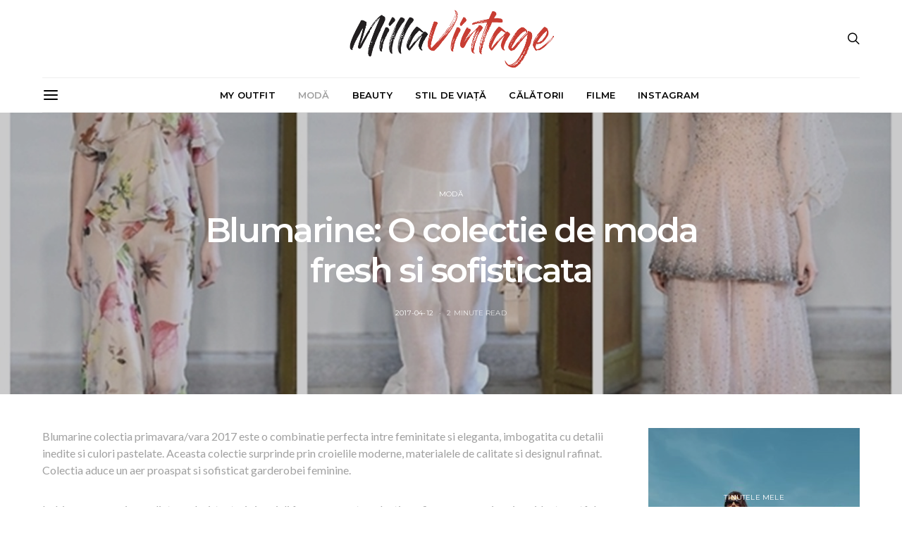

--- FILE ---
content_type: text/html; charset=UTF-8
request_url: https://millavintage.com/2017/04/12/blumarine/
body_size: 29467
content:
<!DOCTYPE html>
<html dir="ltr" lang="ro-RO" prefix="og: https://ogp.me/ns#">
<head>
	<meta charset="UTF-8">
	<meta name="viewport" content="width=device-width, initial-scale=1">
	<link rel="profile" href="http://gmpg.org/xfn/11">
		<title>Blumarine: O colectie de moda fresh si sofisticata</title>

		<!-- All in One SEO 4.9.3 - aioseo.com -->
	<meta name="description" content="Blumarine colectia primavara/vara 2017 este o combinatie perfecta intre feminitate si eleganta, imbogatita cu detalii inedite si culori pastelate" />
	<meta name="robots" content="max-snippet:-1, max-image-preview:large, max-video-preview:-1" />
	<meta name="author" content="Liudmila Carta"/>
	<meta name="google-site-verification" content="el3VXTq1o448btMtWKmhCQ9M8c3zrH5p7cA-2j5L3IE" />
	<meta name="p:domain_verify" content="62debaadc0d84021b4726ff317ad7360" />
	<link rel="canonical" href="https://millavintage.com/2017/04/12/blumarine/" />
	<meta name="generator" content="All in One SEO (AIOSEO) 4.9.3" />
		<meta property="og:locale" content="ro_RO" />
		<meta property="og:site_name" content="Millavintage" />
		<meta property="og:type" content="blog" />
		<meta property="og:title" content="Blumarine: O colectie de moda fresh si sofisticata" />
		<meta property="og:description" content="Blumarine colectia primavara/vara 2017 este o combinatie perfecta intre feminitate si eleganta, imbogatita cu detalii inedite si culori pastelate" />
		<meta property="og:url" content="https://millavintage.com/2017/04/12/blumarine/" />
		<meta property="og:image" content="https://millavintage.com/wp-content/uploads/2017/05/page-3.jpg" />
		<meta property="og:image:secure_url" content="https://millavintage.com/wp-content/uploads/2017/05/page-3.jpg" />
		<meta property="og:image:width" content="1200" />
		<meta property="og:image:height" content="903" />
		<meta name="twitter:card" content="summary_large_image" />
		<meta name="twitter:site" content="@millavintage" />
		<meta name="twitter:title" content="Blumarine: O colectie de moda fresh si sofisticata" />
		<meta name="twitter:description" content="Blumarine colectia primavara/vara 2017 este o combinatie perfecta intre feminitate si eleganta, imbogatita cu detalii inedite si culori pastelate" />
		<meta name="twitter:image" content="https://millavintage.com/wp-content/uploads/2017/05/page-3.jpg" />
		<script type="application/ld+json" class="aioseo-schema">
			{"@context":"https:\/\/schema.org","@graph":[{"@type":"Article","@id":"https:\/\/millavintage.com\/2017\/04\/12\/blumarine\/#article","name":"Blumarine: O colectie de moda fresh si sofisticata","headline":"Blumarine: O colectie de moda fresh si sofisticata","author":{"@id":"https:\/\/millavintage.com\/author\/liudmilacarta\/#author"},"publisher":{"@id":"https:\/\/millavintage.com\/#person"},"image":{"@type":"ImageObject","url":"https:\/\/millavintage.com\/wp-content\/uploads\/2017\/05\/page-3.jpg","width":1200,"height":903},"datePublished":"2017-04-12T21:55:58+02:00","dateModified":"2023-02-14T17:26:57+02:00","inLanguage":"ro-RO","mainEntityOfPage":{"@id":"https:\/\/millavintage.com\/2017\/04\/12\/blumarine\/#webpage"},"isPartOf":{"@id":"https:\/\/millavintage.com\/2017\/04\/12\/blumarine\/#webpage"},"articleSection":"MOD\u0102, Optional"},{"@type":"BreadcrumbList","@id":"https:\/\/millavintage.com\/2017\/04\/12\/blumarine\/#breadcrumblist","itemListElement":[{"@type":"ListItem","@id":"https:\/\/millavintage.com#listItem","position":1,"name":"Home","item":"https:\/\/millavintage.com","nextItem":{"@type":"ListItem","@id":"https:\/\/millavintage.com\/categorii\/moda\/#listItem","name":"MOD\u0102"}},{"@type":"ListItem","@id":"https:\/\/millavintage.com\/categorii\/moda\/#listItem","position":2,"name":"MOD\u0102","item":"https:\/\/millavintage.com\/categorii\/moda\/","nextItem":{"@type":"ListItem","@id":"https:\/\/millavintage.com\/2017\/04\/12\/blumarine\/#listItem","name":"Blumarine: O colectie de moda fresh si sofisticata"},"previousItem":{"@type":"ListItem","@id":"https:\/\/millavintage.com#listItem","name":"Home"}},{"@type":"ListItem","@id":"https:\/\/millavintage.com\/2017\/04\/12\/blumarine\/#listItem","position":3,"name":"Blumarine: O colectie de moda fresh si sofisticata","previousItem":{"@type":"ListItem","@id":"https:\/\/millavintage.com\/categorii\/moda\/#listItem","name":"MOD\u0102"}}]},{"@type":"Person","@id":"https:\/\/millavintage.com\/#person","name":"Liudmila Carta","image":{"@type":"ImageObject","@id":"https:\/\/millavintage.com\/2017\/04\/12\/blumarine\/#personImage","url":"https:\/\/secure.gravatar.com\/avatar\/a332a72336854cec3bc6a54670544ef0ede6a9058c00494a5c1c4ef622df6788?s=96&d=mm&r=g","width":96,"height":96,"caption":"Liudmila Carta"}},{"@type":"Person","@id":"https:\/\/millavintage.com\/author\/liudmilacarta\/#author","url":"https:\/\/millavintage.com\/author\/liudmilacarta\/","name":"Liudmila Carta","image":{"@type":"ImageObject","@id":"https:\/\/millavintage.com\/2017\/04\/12\/blumarine\/#authorImage","url":"https:\/\/secure.gravatar.com\/avatar\/a332a72336854cec3bc6a54670544ef0ede6a9058c00494a5c1c4ef622df6788?s=96&d=mm&r=g","width":96,"height":96,"caption":"Liudmila Carta"}},{"@type":"WebPage","@id":"https:\/\/millavintage.com\/2017\/04\/12\/blumarine\/#webpage","url":"https:\/\/millavintage.com\/2017\/04\/12\/blumarine\/","name":"Blumarine: O colectie de moda fresh si sofisticata","description":"Blumarine colectia primavara\/vara 2017 este o combinatie perfecta intre feminitate si eleganta, imbogatita cu detalii inedite si culori pastelate","inLanguage":"ro-RO","isPartOf":{"@id":"https:\/\/millavintage.com\/#website"},"breadcrumb":{"@id":"https:\/\/millavintage.com\/2017\/04\/12\/blumarine\/#breadcrumblist"},"author":{"@id":"https:\/\/millavintage.com\/author\/liudmilacarta\/#author"},"creator":{"@id":"https:\/\/millavintage.com\/author\/liudmilacarta\/#author"},"image":{"@type":"ImageObject","url":"https:\/\/millavintage.com\/wp-content\/uploads\/2017\/05\/page-3.jpg","@id":"https:\/\/millavintage.com\/2017\/04\/12\/blumarine\/#mainImage","width":1200,"height":903},"primaryImageOfPage":{"@id":"https:\/\/millavintage.com\/2017\/04\/12\/blumarine\/#mainImage"},"datePublished":"2017-04-12T21:55:58+02:00","dateModified":"2023-02-14T17:26:57+02:00"},{"@type":"WebSite","@id":"https:\/\/millavintage.com\/#website","url":"https:\/\/millavintage.com\/","name":"Millavintage Millavintage","alternateName":"Liudmila Carta","description":"Fashion Lifestyle Blog & Magazine","inLanguage":"ro-RO","publisher":{"@id":"https:\/\/millavintage.com\/#person"}}]}
		</script>
		<!-- All in One SEO -->

<link rel="alternate" hreflang="ro" href="https://millavintage.com/2017/04/12/blumarine/" />
<link rel="alternate" hreflang="x-default" href="https://millavintage.com/2017/04/12/blumarine/" />
<link rel='dns-prefetch' href='//news.google.com' />
<link rel='dns-prefetch' href='//www.googletagmanager.com' />
<link rel='dns-prefetch' href='//fonts.googleapis.com' />
<link rel='dns-prefetch' href='//pagead2.googlesyndication.com' />
<link rel="alternate" type="application/rss+xml" title="Millavintage &raquo; Flux" href="https://millavintage.com/feed/" />
<link rel="alternate" type="application/rss+xml" title="Millavintage &raquo; Flux comentarii" href="https://millavintage.com/comments/feed/" />
<link rel="alternate" title="oEmbed (JSON)" type="application/json+oembed" href="https://millavintage.com/wp-json/oembed/1.0/embed?url=https%3A%2F%2Fmillavintage.com%2F2017%2F04%2F12%2Fblumarine%2F" />
<link rel="alternate" title="oEmbed (XML)" type="text/xml+oembed" href="https://millavintage.com/wp-json/oembed/1.0/embed?url=https%3A%2F%2Fmillavintage.com%2F2017%2F04%2F12%2Fblumarine%2F&#038;format=xml" />
<style id='wp-img-auto-sizes-contain-inline-css' type='text/css'>
img:is([sizes=auto i],[sizes^="auto," i]){contain-intrinsic-size:3000px 1500px}
/*# sourceURL=wp-img-auto-sizes-contain-inline-css */
</style>
<style id='wp-emoji-styles-inline-css' type='text/css'>

	img.wp-smiley, img.emoji {
		display: inline !important;
		border: none !important;
		box-shadow: none !important;
		height: 1em !important;
		width: 1em !important;
		margin: 0 0.07em !important;
		vertical-align: -0.1em !important;
		background: none !important;
		padding: 0 !important;
	}
/*# sourceURL=wp-emoji-styles-inline-css */
</style>
<link rel='stylesheet' id='wp-block-library-css' href='https://millavintage.com/wp-includes/css/dist/block-library/style.min.css' type='text/css' media='all' />
<style id='global-styles-inline-css' type='text/css'>
:root{--wp--preset--aspect-ratio--square: 1;--wp--preset--aspect-ratio--4-3: 4/3;--wp--preset--aspect-ratio--3-4: 3/4;--wp--preset--aspect-ratio--3-2: 3/2;--wp--preset--aspect-ratio--2-3: 2/3;--wp--preset--aspect-ratio--16-9: 16/9;--wp--preset--aspect-ratio--9-16: 9/16;--wp--preset--color--black: #000000;--wp--preset--color--cyan-bluish-gray: #abb8c3;--wp--preset--color--white: #ffffff;--wp--preset--color--pale-pink: #f78da7;--wp--preset--color--vivid-red: #cf2e2e;--wp--preset--color--luminous-vivid-orange: #ff6900;--wp--preset--color--luminous-vivid-amber: #fcb900;--wp--preset--color--light-green-cyan: #7bdcb5;--wp--preset--color--vivid-green-cyan: #00d084;--wp--preset--color--pale-cyan-blue: #8ed1fc;--wp--preset--color--vivid-cyan-blue: #0693e3;--wp--preset--color--vivid-purple: #9b51e0;--wp--preset--gradient--vivid-cyan-blue-to-vivid-purple: linear-gradient(135deg,rgb(6,147,227) 0%,rgb(155,81,224) 100%);--wp--preset--gradient--light-green-cyan-to-vivid-green-cyan: linear-gradient(135deg,rgb(122,220,180) 0%,rgb(0,208,130) 100%);--wp--preset--gradient--luminous-vivid-amber-to-luminous-vivid-orange: linear-gradient(135deg,rgb(252,185,0) 0%,rgb(255,105,0) 100%);--wp--preset--gradient--luminous-vivid-orange-to-vivid-red: linear-gradient(135deg,rgb(255,105,0) 0%,rgb(207,46,46) 100%);--wp--preset--gradient--very-light-gray-to-cyan-bluish-gray: linear-gradient(135deg,rgb(238,238,238) 0%,rgb(169,184,195) 100%);--wp--preset--gradient--cool-to-warm-spectrum: linear-gradient(135deg,rgb(74,234,220) 0%,rgb(151,120,209) 20%,rgb(207,42,186) 40%,rgb(238,44,130) 60%,rgb(251,105,98) 80%,rgb(254,248,76) 100%);--wp--preset--gradient--blush-light-purple: linear-gradient(135deg,rgb(255,206,236) 0%,rgb(152,150,240) 100%);--wp--preset--gradient--blush-bordeaux: linear-gradient(135deg,rgb(254,205,165) 0%,rgb(254,45,45) 50%,rgb(107,0,62) 100%);--wp--preset--gradient--luminous-dusk: linear-gradient(135deg,rgb(255,203,112) 0%,rgb(199,81,192) 50%,rgb(65,88,208) 100%);--wp--preset--gradient--pale-ocean: linear-gradient(135deg,rgb(255,245,203) 0%,rgb(182,227,212) 50%,rgb(51,167,181) 100%);--wp--preset--gradient--electric-grass: linear-gradient(135deg,rgb(202,248,128) 0%,rgb(113,206,126) 100%);--wp--preset--gradient--midnight: linear-gradient(135deg,rgb(2,3,129) 0%,rgb(40,116,252) 100%);--wp--preset--font-size--small: 13px;--wp--preset--font-size--medium: 20px;--wp--preset--font-size--large: 36px;--wp--preset--font-size--x-large: 42px;--wp--preset--spacing--20: 0.44rem;--wp--preset--spacing--30: 0.67rem;--wp--preset--spacing--40: 1rem;--wp--preset--spacing--50: 1.5rem;--wp--preset--spacing--60: 2.25rem;--wp--preset--spacing--70: 3.38rem;--wp--preset--spacing--80: 5.06rem;--wp--preset--shadow--natural: 6px 6px 9px rgba(0, 0, 0, 0.2);--wp--preset--shadow--deep: 12px 12px 50px rgba(0, 0, 0, 0.4);--wp--preset--shadow--sharp: 6px 6px 0px rgba(0, 0, 0, 0.2);--wp--preset--shadow--outlined: 6px 6px 0px -3px rgb(255, 255, 255), 6px 6px rgb(0, 0, 0);--wp--preset--shadow--crisp: 6px 6px 0px rgb(0, 0, 0);}:where(.is-layout-flex){gap: 0.5em;}:where(.is-layout-grid){gap: 0.5em;}body .is-layout-flex{display: flex;}.is-layout-flex{flex-wrap: wrap;align-items: center;}.is-layout-flex > :is(*, div){margin: 0;}body .is-layout-grid{display: grid;}.is-layout-grid > :is(*, div){margin: 0;}:where(.wp-block-columns.is-layout-flex){gap: 2em;}:where(.wp-block-columns.is-layout-grid){gap: 2em;}:where(.wp-block-post-template.is-layout-flex){gap: 1.25em;}:where(.wp-block-post-template.is-layout-grid){gap: 1.25em;}.has-black-color{color: var(--wp--preset--color--black) !important;}.has-cyan-bluish-gray-color{color: var(--wp--preset--color--cyan-bluish-gray) !important;}.has-white-color{color: var(--wp--preset--color--white) !important;}.has-pale-pink-color{color: var(--wp--preset--color--pale-pink) !important;}.has-vivid-red-color{color: var(--wp--preset--color--vivid-red) !important;}.has-luminous-vivid-orange-color{color: var(--wp--preset--color--luminous-vivid-orange) !important;}.has-luminous-vivid-amber-color{color: var(--wp--preset--color--luminous-vivid-amber) !important;}.has-light-green-cyan-color{color: var(--wp--preset--color--light-green-cyan) !important;}.has-vivid-green-cyan-color{color: var(--wp--preset--color--vivid-green-cyan) !important;}.has-pale-cyan-blue-color{color: var(--wp--preset--color--pale-cyan-blue) !important;}.has-vivid-cyan-blue-color{color: var(--wp--preset--color--vivid-cyan-blue) !important;}.has-vivid-purple-color{color: var(--wp--preset--color--vivid-purple) !important;}.has-black-background-color{background-color: var(--wp--preset--color--black) !important;}.has-cyan-bluish-gray-background-color{background-color: var(--wp--preset--color--cyan-bluish-gray) !important;}.has-white-background-color{background-color: var(--wp--preset--color--white) !important;}.has-pale-pink-background-color{background-color: var(--wp--preset--color--pale-pink) !important;}.has-vivid-red-background-color{background-color: var(--wp--preset--color--vivid-red) !important;}.has-luminous-vivid-orange-background-color{background-color: var(--wp--preset--color--luminous-vivid-orange) !important;}.has-luminous-vivid-amber-background-color{background-color: var(--wp--preset--color--luminous-vivid-amber) !important;}.has-light-green-cyan-background-color{background-color: var(--wp--preset--color--light-green-cyan) !important;}.has-vivid-green-cyan-background-color{background-color: var(--wp--preset--color--vivid-green-cyan) !important;}.has-pale-cyan-blue-background-color{background-color: var(--wp--preset--color--pale-cyan-blue) !important;}.has-vivid-cyan-blue-background-color{background-color: var(--wp--preset--color--vivid-cyan-blue) !important;}.has-vivid-purple-background-color{background-color: var(--wp--preset--color--vivid-purple) !important;}.has-black-border-color{border-color: var(--wp--preset--color--black) !important;}.has-cyan-bluish-gray-border-color{border-color: var(--wp--preset--color--cyan-bluish-gray) !important;}.has-white-border-color{border-color: var(--wp--preset--color--white) !important;}.has-pale-pink-border-color{border-color: var(--wp--preset--color--pale-pink) !important;}.has-vivid-red-border-color{border-color: var(--wp--preset--color--vivid-red) !important;}.has-luminous-vivid-orange-border-color{border-color: var(--wp--preset--color--luminous-vivid-orange) !important;}.has-luminous-vivid-amber-border-color{border-color: var(--wp--preset--color--luminous-vivid-amber) !important;}.has-light-green-cyan-border-color{border-color: var(--wp--preset--color--light-green-cyan) !important;}.has-vivid-green-cyan-border-color{border-color: var(--wp--preset--color--vivid-green-cyan) !important;}.has-pale-cyan-blue-border-color{border-color: var(--wp--preset--color--pale-cyan-blue) !important;}.has-vivid-cyan-blue-border-color{border-color: var(--wp--preset--color--vivid-cyan-blue) !important;}.has-vivid-purple-border-color{border-color: var(--wp--preset--color--vivid-purple) !important;}.has-vivid-cyan-blue-to-vivid-purple-gradient-background{background: var(--wp--preset--gradient--vivid-cyan-blue-to-vivid-purple) !important;}.has-light-green-cyan-to-vivid-green-cyan-gradient-background{background: var(--wp--preset--gradient--light-green-cyan-to-vivid-green-cyan) !important;}.has-luminous-vivid-amber-to-luminous-vivid-orange-gradient-background{background: var(--wp--preset--gradient--luminous-vivid-amber-to-luminous-vivid-orange) !important;}.has-luminous-vivid-orange-to-vivid-red-gradient-background{background: var(--wp--preset--gradient--luminous-vivid-orange-to-vivid-red) !important;}.has-very-light-gray-to-cyan-bluish-gray-gradient-background{background: var(--wp--preset--gradient--very-light-gray-to-cyan-bluish-gray) !important;}.has-cool-to-warm-spectrum-gradient-background{background: var(--wp--preset--gradient--cool-to-warm-spectrum) !important;}.has-blush-light-purple-gradient-background{background: var(--wp--preset--gradient--blush-light-purple) !important;}.has-blush-bordeaux-gradient-background{background: var(--wp--preset--gradient--blush-bordeaux) !important;}.has-luminous-dusk-gradient-background{background: var(--wp--preset--gradient--luminous-dusk) !important;}.has-pale-ocean-gradient-background{background: var(--wp--preset--gradient--pale-ocean) !important;}.has-electric-grass-gradient-background{background: var(--wp--preset--gradient--electric-grass) !important;}.has-midnight-gradient-background{background: var(--wp--preset--gradient--midnight) !important;}.has-small-font-size{font-size: var(--wp--preset--font-size--small) !important;}.has-medium-font-size{font-size: var(--wp--preset--font-size--medium) !important;}.has-large-font-size{font-size: var(--wp--preset--font-size--large) !important;}.has-x-large-font-size{font-size: var(--wp--preset--font-size--x-large) !important;}
/*# sourceURL=global-styles-inline-css */
</style>

<style id='classic-theme-styles-inline-css' type='text/css'>
/*! This file is auto-generated */
.wp-block-button__link{color:#fff;background-color:#32373c;border-radius:9999px;box-shadow:none;text-decoration:none;padding:calc(.667em + 2px) calc(1.333em + 2px);font-size:1.125em}.wp-block-file__button{background:#32373c;color:#fff;text-decoration:none}
/*# sourceURL=/wp-includes/css/classic-themes.min.css */
</style>
<link rel='stylesheet' id='contact-form-7-css' href='https://millavintage.com/wp-content/plugins/contact-form-7/includes/css/styles.css' type='text/css' media='all' />
<link rel='stylesheet' id='wpml-blocks-css' href='https://millavintage.com/wp-content/plugins/sitepress-multilingual-cms/dist/css/blocks/styles.css' type='text/css' media='all' />
<link rel='stylesheet' id='wpml-legacy-dropdown-0-css' href='//millavintage.com/wp-content/plugins/sitepress-multilingual-cms/templates/language-switchers/legacy-dropdown/style.min.css' type='text/css' media='all' />
<style id='wpml-legacy-dropdown-0-inline-css' type='text/css'>
.wpml-ls-statics-shortcode_actions, .wpml-ls-statics-shortcode_actions .wpml-ls-sub-menu, .wpml-ls-statics-shortcode_actions a {border-color:#cdcdcd;}.wpml-ls-statics-shortcode_actions a {color:#444444;background-color:#ffffff;}.wpml-ls-statics-shortcode_actions a:hover,.wpml-ls-statics-shortcode_actions a:focus {color:#000000;background-color:#eeeeee;}.wpml-ls-statics-shortcode_actions .wpml-ls-current-language>a {color:#444444;background-color:#ffffff;}.wpml-ls-statics-shortcode_actions .wpml-ls-current-language:hover>a, .wpml-ls-statics-shortcode_actions .wpml-ls-current-language>a:focus {color:#000000;background-color:#eeeeee;}
/*# sourceURL=wpml-legacy-dropdown-0-inline-css */
</style>
<link rel='stylesheet' id='csco-vendors-css' href='https://millavintage.com/wp-content/themes/millavintage2018/css/vendors.min.css' type='text/css' media='all' />
<link rel='stylesheet' id='csco-style-css' href='https://millavintage.com/wp-content/themes/millavintage2018/style.css' type='text/css' media='all' />
<link rel='stylesheet' id='kirki_google_fonts-css' href='https://fonts.googleapis.com/css?family=Lato%3Aregular%2Cregular%2Citalic%2C700%2C700italic%7CMontserrat%3A700%2C600%2Cregular%2C500%2C300%2Cregular%2Citalic%2C700%2C700italic&#038;subset=latin' type='text/css' media='all' />
<link rel='stylesheet' id='kirki-styles-csco_theme_mod-css' href='https://millavintage.com/wp-content/themes/millavintage2018/framework/includes/kirki/assets/css/kirki-styles.css' type='text/css' media='all' />
<style id='kirki-styles-csco_theme_mod-inline-css' type='text/css'>
body, .offcanvas, #search, input[type=search], input[type=text], input[type=number], input[type=email], input[type=tel], input[type=password], textarea, .form-control, .card, .pagination-content{background-color:#ffffff;}.nav-tabs .nav-link.active, .nav-tabs .nav-item.show .nav-link, .woocommerce div.product .woocommerce-tabs ul.tabs li.active a{border-bottom-color:#ffffff;border-left-color:#eeeeee;border-right-color:#eeeeee;}.content .block-bg-dark, .dropcap-bg-inverse:first-letter, .dropcap-bg-dark:first-letter{color:#ffffff!important;}body, input[type=search], input[type=text], input[type=number], input[type=email], input[type=tel], input[type=password], textarea{color:#777777;}blockquote cite, label, .text-small, .comment-metadata, .logged-in-as, .post-categories, .post-count, .product-count, .post-meta, .content figcaption, .post-tags, .sub-title, .tagcloud, .timestamp, #wp-calendar caption, .comment-metadata a, .comment-metadata, .bsa-wrap .bsa-count, .bsa-wrap .bsa-label, .bsb-default .bsb-count, .title-share, .btw-default .btw-tweet:before, .woocommerce ul.products li.product .price, .woocommerce .widget_price_filter .price_slider_amount, .woocommerce ul.cart_list li .reviewer, .woocommerce ul.product_list_widget li .reviewer, .woocommerce .woocommerce-result-count, .woocommerce .product_meta, .woocommerce div.product p.price del,.woocommerce div.product span.price del, .woocommerce .woocommerce-review-link, .woocommerce-review__published-date, .woocommerce table.shop_table th, .woocommerce table.shop_table_responsive tr td::before, .woocommerce-page table.shop_table_responsive tr td::before{color:#c9c9c9;}.owl-dot span{background-color:#c9c9c9;}a, #search .close, .btn-link, .bsa-wrap .bsa-count, .bsa-wrap .bsa-icon, .bsa-wrap .bsa-title, .bsb-default .bsb-link, .bsb-wrap .bsb-total .bsb-label, .woocommerce ul.products li.product .price ins, .woocommerce .widget_layered_nav ul li.chosen a:before, .woocommerce div.product p.price, .woocommerce div.product span.price, .woocommerce .quantity-controls input, .woocommerce .woocommerce-review-link:hover, .nav-tabs .nav-link.active, .nav-tabs .nav-item.show .nav-link, .woocommerce div.product .woocommerce-tabs ul.tabs li a, .woocommerce p.stars a:hover, .woocommerce .order-total .amount{color:#000000;}.owl-dot.active span{background-color:#000000;}.woocommerce a.remove{color:#000000!important;}a:hover, #search .close:hover, .woocommerce .widget_layered_nav ul li.chosen a:hover:before, .woocommerce p.stars a, .woocommerce .woocommerce-MyAccount-navigation-link.is-active a{color:#a0a0a0;}section.widget .widget-wrap, .form-control, input[type=search], input[type=text], input[type=number], input[type=email], input[type=tel], input[type=password], textarea, select, .card, .post-archive .archive-compact .post-masonry, .post-archive .archive-compact .post-grid, .post-archive .archive-compact.archive-masonry section.widget, .post-archive .archive-compact.archive-grid section.widget, .woocommerce .cart-collaterals .cart_totals, .woocommerce form.checkout_coupon, .woocommerce form.login, .woocommerce form.register, .select2-container--default .select2-selection--single, .select2-dropdown, .woocommerce form .form-row.woocommerce-validated .select2-container, .woocommerce form .form-row.woocommerce-validated input.input-text, .woocommerce form .form-row.woocommerce-validated select, .woocommerce table.woocommerce-checkout-review-order-table, #add_payment_method #payment, .woocommerce-cart #payment, .woocommerce-checkout #payment, #add_payment_method table.cart td.actions .coupon .input-text, .woocommerce-cart table.cart td.actions .coupon .input-text, .woocommerce-checkout table.cart td.actions .coupon .input-text, .woocommerce table.woocommerce-table--order-details, .woocommerce .woocommerce-MyAccount-navigation ul{border-color:#eeeeee;}.header-enabled .navbar-primary:not(.navbar-stuck) .navbar, .navigation.comment-navigation, .site-main > article > .post-author, .post-main .post-author, .comment-body + .comment-respond, .comment-list + .comment-respond, .comment-list article, .comment-list .pingback, .comment-list .trackback, .section-tiles + .site-content .main-content, .section-carousel + .site-content > .container:before, .section-tiles + .site-content > .container:before, .post-standard:not(.post-featured) + .post-standard:not(.post-featured), .archive-first + .archive-list, .single .section-carousel, .widget_nav_menu .menu > .menu-item:not(:first-child), .widget_pages li:not(:first-child) a, .widget_meta li:not(:first-child) a, .widget_categories > ul > li:not(:first-child), .widget_archive > ul > li:not(:first-child), .widget_recent_comments li:not(:first-child), .widget_recent_entries li:not(:first-child), #wp-calendar tbody td, .single .navigation.pagination, .navigation.pagination + .post-tags, .fb-comments, .post-tags, .sidebar-offcanvas .widget + .widget, .page-header-simple .page-header + .post-archive, .section-carousel + .site-content > .container:before, .section-grid + .site-content > .container:before, .archive-pagination:not(:empty), .post-list:not(.post-featured) + .post-list:not(.post-featured), .woocommerce .widget_shopping_cart .total, .woocommerce.widget_shopping_cart .total, .widget_product_categories > ul > li:not(:first-child), .woocommerce .widget_layered_nav > ul > li:not(:first-child), .woocommerce .product_meta, .nav-tabs .nav-link.active, .nav-tabs .nav-item.show .nav-link, .woocommerce div.product .woocommerce-tabs ul.tabs li.active a, .woocommerce #review_form, .woocommerce table.shop_table td, #add_payment_method .cart-collaterals .cart_totals tr td, #add_payment_method .cart-collaterals .cart_totals tr th, .woocommerce-cart .cart-collaterals .cart_totals tr td, .woocommerce-cart .cart-collaterals .cart_totals tr th, .woocommerce-checkout .cart-collaterals .cart_totals tr td, .woocommerce-checkout .cart-collaterals .cart_totals tr th, .woocommerce table.shop_table tbody th, .woocommerce table.shop_table tfoot td, .woocommerce table.shop_table tfoot th{border-top-color:#eeeeee;}.navbar-primary:not(.navbar-stuck) .navbar, .navbar-stuck, .topbar, .navbar-offcanvas, .navigation.comment-navigation, .bsc-separator, .nav-tabs, .woocommerce div.product .woocommerce-tabs ul.tabs{border-bottom-color:#eeeeee;}.woocommerce .widget_price_filter .price_slider_wrapper .ui-widget-content, .nav-tabs .nav-link:not(.active):focus, .nav-tabs .nav-link:not(.active):hover{background-color:#eeeeee;}.woocommerce .star-rating::before{color:#eeeeee;}.site-main .bmc-wrap, .post-comments, .content .dropcap-bg:first-letter, .content .dropcap-bg-light:first-letter, .content .block-bg-default, .content .block-bg-light, .bsa-horizontal .bsa-link, .bsb-after-post.bsb-default .bsb-link, .bsb-before-post.bsb-default .bsb-link, .basic_mailchimp_widget, .btw-slider, div.quantity input, .woocommerce-error, .woocommerce-info, .woocommerce-message, .card-header, .progress, .woocommerce div.product .woocommerce-tabs ul.tabs li:not(.active) a:hover, .woocommerce table.shop_attributes tr:nth-child(even) td, .woocommerce table.shop_attributes tr:nth-child(even) th, .woocommerce .woocommerce-Reviews #comments, .woocommerce #review_form_wrapper, #add_payment_method #payment div.form-row, .woocommerce-cart #payment div.form-row, .woocommerce-checkout #payment div.form-row{background-color:#f8f8f8;}h1, h2, h3, h4, h5, h6, .comment .fn, #search input[type="search"], .woocommerce .widget_shopping_cart .total strong, .woocommerce.widget_shopping_cart .total strong, .woocommerce .widget_shopping_cart .total .amount, .woocommerce.widget_shopping_cart .total .amount, .woocommerce-review__author, .comment-reply-title, #ship-to-different-address > label{color:#000000;}#search input[type="search"]:-ms-input-placeholder{color:#000000;}#search input[type="search"]:-moz-placeholder{color:#000000;}#search input[type="search"]::-webkit-input-placeholder{color:#000000;}h1 a, h2 a, h3 a, h4 a, h5 a, h6 a, .comment .fn a{color:#000000;}h1 a:hover, h2 a:hover, h3 a:hover, h4 a:hover, h5 a:hover, h6 a:hover, .comment .fn a:hover{color:#a0a0a0;}.title-block{color:#000000;}.btn-primary, .post-number, .bsb-monochrome.bsb-before-post .bsb-link, .bsb-monochrome.bsb-after-post .bsb-link, .section-tiles .post-more .btn, .section-slider .post-more .btn, .post-pagination .post-more .btn, .woocommerce #respond input#submit, .woocommerce a.button, .woocommerce button.button, .woocommerce input.button, .woocommerce span.onsale, .header-cart .cart-quantity, .woocommerce.widget_product_search input[type=submit], .product-thumbnail .added_to_cart, .woocommerce a.remove:hover, .select2-container--default .select2-results__option--highlighted[aria-selected]{color:#eeeeee;}.pin-it{color:#eeeeee!important;}.btn-primary:hover, .btn-primary:active, .btn-primary:focus, .btn-primary:not([disabled]):not(.disabled).active, .btn-primary:not([disabled]):not(.disabled):active, .bsb-monochrome.bsb-before-post .bsb-link:hover, .bsb-monochrome.bsb-after-post .bsb-link:hover, .section-tiles .post-more .btn:hover, .section-slider .post-more .btn:hover, .post-pagination .post-more .btn:hover, .woocommerce #respond input#submit:hover, .woocommerce a.button:hover, .woocommerce button.button:hover, .woocommerce input.button:hover,  .header-cart:hover .cart-quantity, .post-tags a:focus, .post-tags a:hover, .tagcloud a:focus, .tagcloud a:hover, .woocommerce.widget_product_search input[type=submit]:hover, .product-thumbnail .added_to_cart:hover{color:#ffffff;}.pin-it:hover{color:#ffffff!important;background-color:#000000!important;}.btn-primary, .post-number, .nav-pills .nav-link.active, .nav-pills .nav-link.active:focus, .nav-pills .nav-link.active:hover, .bsb-monochrome.bsb-before-post .bsb-link, .bsb-monochrome.bsb-after-post .bsb-link, .woocommerce #respond input#submit, .woocommerce a.button, .woocommerce button.button, .woocommerce input.button, .woocommerce span.onsale, .header-cart .cart-quantity, .woocommerce .widget_price_filter .ui-slider .ui-slider-handle, .woocommerce .widget_price_filter .ui-slider .ui-slider-range, .woocommerce.widget_product_search input[type=submit], .product-thumbnail .added_to_cart, .woocommerce #respond input#submit.alt, .woocommerce a.button.alt, .woocommerce button.button.alt, .woocommerce input.button.alt, .woocommerce a.remove:hover, .select2-container--default .select2-results__option--highlighted[aria-selected]{background-color:#282828;}.bg-primary, .pin-it{background-color:#282828!important;}.woocommerce .star-rating span::before{color:#282828;}.btn-primary:hover, .btn-primary:active, .btn-primary:focus, .btn-primary:not([disabled]):not(.disabled).active, .btn-primary:not([disabled]):not(.disabled):active, .bsb-monochrome.bsb-before-post .bsb-link:hover, .bsb-monochrome.bsb-after-post .bsb-link:hover, .woocommerce #respond input#submit:hover, .woocommerce a.button:hover, .woocommerce button.button:hover, .woocommerce input.button:hover,  .header-cart:hover .cart-quantity, .post-tags a:focus, .post-tags a:hover, .tagcloud a:focus, .tagcloud a:hover, .woocommerce.widget_product_search input[type=submit]:hover, .product-thumbnail .added_to_cart:hover, .woocommerce #respond input#submit.alt:hover, .woocommerce a.button.alt:hover, .woocommerce button.button.alt:hover, .woocommerce input.button.alt:hover{background-color:#000000;}.btn-secondary, .woocommerce #respond input#submit.disabled, .woocommerce #respond input#submit:disabled, .woocommerce a.button.disabled, .woocommerce a.button:disabled, .woocommerce button.button.disabled, .woocommerce button.button:disabled, .woocommerce input.button.disabled, .woocommerce input.button:disabled, .woocommerce.widget_product_search input[type=submit].disabled, .woocommerce.widget_product_search input[type=submit]:disabled, .woocommerce .added_to_cart.disabled, .woocommerce .added_to_cart:disabled, .woocommerce #respond input#submit.alt.disabled, .woocommerce #respond input#submit.alt.disabled:hover, .woocommerce #respond input#submit.alt:disabled, .woocommerce #respond input#submit.alt:disabled:hover, .woocommerce #respond input#submit.alt:disabled[disabled], .woocommerce #respond input#submit.alt:disabled[disabled]:hover, .woocommerce a.button.alt.disabled, .woocommerce a.button.alt.disabled:hover, .woocommerce a.button.alt:disabled, .woocommerce a.button.alt:disabled:hover, .woocommerce a.button.alt:disabled[disabled], .woocommerce a.button.alt:disabled[disabled]:hover, .woocommerce button.button.alt.disabled, .woocommerce button.button.alt.disabled:hover, .woocommerce button.button.alt:disabled, .woocommerce button.button.alt:disabled:hover, .woocommerce button.button.alt:disabled[disabled], .woocommerce button.button.alt:disabled[disabled]:hover, .woocommerce input.button.alt.disabled, .woocommerce input.button.alt.disabled:hover, .woocommerce input.button.alt:disabled, .woocommerce input.button.alt:disabled:hover, .woocommerce input.button.alt:disabled[disabled], .woocommerce input.button.alt:disabled[disabled]:hover{color:#a0a0a0;background-color:#eeeeee;}.btn-secondary:hover, .btn-secondary:active, .btn-secondary:focus{color:#000000;background-color:#f8f8f8;}.site-title{color:#000000;}.site-title:hover{color:#a0a0a0;}.site-description{color:#a0a0a0;}.navbar-primary{background-color:#ffffff;}.navbar-primary:not(.navbar-stuck) .navbar, .navbar-stuck{border-bottom-width:1px;border-bottom-style:solid;}.navbar-primary a, .navbar-primary button, .navbar-primary .navbar-nav > li > a{color:#000000;}.navbar-primary a:hover, .navbar-primary button:hover, .navbar-primary .navbar-nav > li > a:focus, .navbar-primary .navbar-nav > li > a:hover, .navbar-primary .navbar-nav > li.current-menu-parent > a, .navbar-primary .navbar-nav > li.current-nav-item > a{color:#a0a0a0;}.navbar-nav .sub-menu{background-color:#ffffff;border:1px #eeeeee solid;}.navbar-nav .sub-menu .sub-menu{margin-top:-1px;}.navbar-nav .sub-menu > li > a, .navbar-nav .sub-cats > li > a, .navbar-nav .menu-columns > .sub-menu > li > a:hover, .csco-mega-menu-box .entry-title a{color:#000000;}.navbar-nav .sub-menu > li > a:hover, .navbar-nav .sub-menu > li > a:focus, .navbar-nav .sub-menu > li > a:active, .navbar-nav .sub-cats > li > a:hover, .navbar-nav .sub-cats > li > a:focus, .navbar-nav .sub-cats > li > a:active, .csco-mega-menu-box article:hover .entry-title a{color:#ffffff;}.navbar-nav .sub-menu .current-menu-item > a, .navbar-nav .sub-menu .current-menu-ancestor > a, .navbar-nav .sub-menu .current-menu-parent > a{color:#000000;}.navbar-nav .sub-menu > li + li > a, .navbar-nav .sub-cats > li + li > a{border-top:1px #eeeeee solid;}.navbar-primary .bsa-nav .bsa-icon{color:#000000;}.navbar-primary .bsa-nav .bsa-item .bsa-link:hover .bsa-icon{color:#000000;}.navbar-primary .bsa-nav .bsa-title, .navbar-primary .bsa-nav .bsa-count, .navbar-primary .bsa-nav .bsa-label{color:#A0A0A0;}.navbar-primary .bsa-nav .bsa-item .bsa-link:hover .bsa-title, .navbar-primary .bsa-nav .bsa-item .bsa-link:hover .bsa-count, .navbar-primary .bsa-nav .bsa-item .bsa-link:hover .bsa-label{color:#000000;}.topbar{border-bottom-width:1px;border-bottom-style:solid;}.topbar a, .topbar .navbar-nav > li > a, .topbar .bsa-nav .bsa-icon, .topbar .bsa-nav .bsa-label, .topbar .bsa-nav .bsa-title{color:#a0a0a0;}.topbar a:hover, .topbar .navbar-nav > li > a:focus, .topbar .navbar-nav > li > a:hover, .topbar .navbar-nav > li.current-menu-item > a, .topbar .bsa-nav .bsa-item .bsa-link:hover .bsa-icon, .topbar .bsa-nav .bsa-item .bsa-link:hover .bsa-title, .topbar .bsa-nav .bsa-count{color:#000000;}.topbar .bsa-nav .bsa-icon{color:#000000;}.topbar .bsa-nav .bsa-item .bsa-link:hover .bsa-icon{color:#000000;}.topbar .bsa-nav .bsa-title, .topbar .bsa-nav .bsa-count, .topbar .bsa-nav .bsa-label{color:#a0a0a0;}.topbar .bsa-nav .bsa-item .bsa-link:hover .bsa-title, .topbar .bsa-nav .bsa-item .bsa-link:hover .bsa-count, .topbar .bsa-nav .bsa-item .bsa-link:hover .bsa-label{color:#000000;}.offcanvas-header .navbar-brand, .offcanvas-header .navbar-toggle{color:#000000;}.offcanvas-header .navbar-brand:hover, .offcanvas-header .navbar-brand:focus, .offcanvas-header .navbar-toggle:hover, .offcanvas-header .navbar-toggle:focus{color:#a0a0a0;}.offcanvas-header .navbar{background-color:#ffffff;}.navbar-offcanvas{border-bottom-width:1px;border-bottom-style:solid;height:50px;}.content p{color:#A0A0A0;}.content p > a:not(.btn):not(.button){color:#000000;}.content p > a:not(.btn):not(.button):hover{color:#a0a0a0;}.post-categories a{color:#000000;}.post-categories a:hover{color:#a0a0a0;}::selection{color:#ffffff;background:#000000;}::-moz-selection{color:#ffffff;background:#000000;}.content blockquote, .content blockquote p{color:#292929;}.content .dropcap:first-letter, .content .content-block, .content .lead{color:#292929;}.content .dropcap-bg-inverse:first-letter, .content .dropcap-bg-dark:first-letter, .content .block-border-top:before, .content .block-border-bottom:after, .content .block-bg-inverse, .content .block-bg-dark{background-color:#292929;}.content .dropcap-borders:first-letter, .content .block-border-all{border-color:#292929;}.content .dropcap-border-right:first-letter, .content .block-border-right{border-right-color:#292929;}.content .block-border-left{border-left-color:#292929;}.site-footer{background-color:#000000;color:#a0a0a0;}.site-footer .owl-dot span, .site-footer .widget_price_filter .ui-slider .ui-slider-handle{background-color:#a0a0a0;}.site-footer .title-widget{color:#777777;}.site-footer a, .site-footer #wp-calendar thead th, .site-footer .owl-dot.active span, .site-footer h2, .site-footer .bsa-wrap .bsa-count, .site-footer .bsa-wrap .bsa-icon, .site-footer .bsa-wrap .bsa-title, .woocommerce .site-footer .widget_shopping_cart .total strong, .site-footer .woocommerce.widget_shopping_cart .total strong, .woocommerce .site-footer .widget_shopping_cart .total .amount, .site-footer .woocommerce.widget_shopping_cart .total .amount, .woocommerce .site-footer .star-rating span::before{color:#ffffff;}.site-footer .owl-dot.active span{background-color:#ffffff;}.woocommerce .site-footer a.remove{color:#ffffff!important;}.site-footer a:hover, site-footer a:hover:active, .site-footer a:focus:active{color:#a0a0a0;}.site-footer #wp-calendar tfoot tr #prev + .pad:after, .site-footer #wp-calendar tbody td a, .sidebar-footer .basic_mailchimp_widget, .sidebar-footer .bsa-horizontal .bsa-link, .woocommerce .site-footer .widget_price_filter .ui-slider .ui-slider-range, .woocommerce .site-footer .widget_price_filter .price_slider_wrapper .ui-widget-content{background-color:#242424;}.site-footer .widget, .site-footer .widget_nav_menu .menu > .menu-item:not(:first-child), .site-footer .widget_categories > ul > li:not(:first-child), .site-footer .widget_archive > ul > li:not(:first-child), .site-footer #wp-calendar tbody td, .site-footer .widget_pages li:not(:first-child) a, .site-footer .widget_meta li:not(:first-child) a, .site-footer .widget_recent_comments li:not(:first-child), .site-footer .widget_recent_entries li:not(:first-child), .site-footer #wp-calendar tbody td#today:after, .footer-section + .footer-section > .container > *, .sidebar-footer .widget + .widget, .site-footer .widget_product_categories > ul > li:not(:first-child), .site-footer .widget_layered_nav > ul > li:not(:first-child), .woocommerce .site-footer .widget_shopping_cart .total, .site-footer .woocommerce.widget_shopping_cart .total{border-top-color:#242424;}.woocommerce .site-footer .star-rating::before{color:#242424;}.site-footer .btn, .woocommerce .site-footer a.button, .woocommerce .site-footer button.button, .woocommerce .site-footer input.button{color:#a0a0a0;}.site-footer .btn:hover, .site-footer .btn:active, .woocommerce .site-footer a.button:hover, .woocommerce .site-footer button.button:hover, .woocommerce .site-footer input.button:hover{color:#ffffff;}.site-footer .btn, .site-footer select, .site-footer .authentic_widget_posts .numbered .post-number, .woocommerce .site-footer a.button, .woocommerce .site-footer button.button, .woocommerce .site-footer input.button{background-color:#242424;}.site-footer .btn:hover, .site-footer .btn:active, .site-footer .btn:focus, .woocommerce .site-footer a.button:hover, .woocommerce .site-footer button.button:hover, .woocommerce .site-footer input.button:hover{background-color:#141414;}.overlay-media:before, .page-header.overlay:hover .overlay-media:before, .post-thumbnail:before, .null-instagram-feed .overlay:hover .overlay-media:before{background-color:rgba(44,47,48,0.25);}.overlay:hover .overlay-media:before, .post-thumbnail:hover:before, .pagination-visible:hover .pagination-title{background-color:rgba(44,47,48,0.5);}body, button, input[type=search], input[type=text], input[type=number], input[type=email], input[type=tel], input[type=password], optgroup, select, textarea{font-family:Lato, Helvetica, Arial, sans-serif;font-size:16px;font-weight:400;font-style:normal;letter-spacing:0px;}blockquote cite, label, .text-small, .comment-metadata, .logged-in-as, .post-categories, .post-count, .product-count, .post-meta, .post-tags, .sub-title, .tagcloud, .timestamp, .instagram-meta, .alert, #wp-calendar caption, .bsa-wrap .bsa-count, .bsa-wrap .bsa-label, .bsb-wrap .bsb-count, .btw-count, .woocommerce .widget_price_filter .price_slider_amount, .woocommerce ul.cart_list li .reviewer, .woocommerce ul.product_list_widget li .reviewer, .woocommerce .woocommerce-result-count, .woocommerce .product_meta,  .woocommerce-error, .woocommerce-info, .woocommerce-message, .woocommerce .woocommerce-review-link, .woocommerce-review__published-date, .woocommerce table.shop_table th, .woocommerce table.shop_table_responsive tr td::before, .woocommerce-page table.shop_table_responsive tr td::before, .header-cart .cart-quantity{font-family:Montserrat, Helvetica, Arial, sans-serif;font-size:10px;font-weight:400;font-style:normal;letter-spacing:.2px;text-transform:uppercase;}.lead, .text-large, .bmc-message{font-family:Lato, Helvetica, Arial, sans-serif;font-size:1.25rem;font-weight:400;font-style:normal;text-transform:none;}.btn, .btn-link, .nav-tabs .nav-link, .nav-pills .nav-link, .card-header h5, .pagination-title, .comment-reply-link, .post-number span:first-child, .bsa-wrap .bsa-title, .bsb-wrap .bsb-label, .bsb-wrap .bsb-title, .title-share, .btw-username, .btw-label, .woocommerce #respond input#submit, .woocommerce a.button, .woocommerce button.button, .woocommerce input.button, .woocommerce .widget_price_filter .price_slider_amount .button, body .woocommerce.widget_product_search input[type=submit], .woocommerce span.onsale, .product-thumbnail .added_to_cart, .woocommerce div.product form.cart .reset_variations, .woocommerce div.product .woocommerce-tabs ul.tabs li a, #add_payment_method .wc-proceed-to-checkout a.checkout-button, .woocommerce-cart .wc-proceed-to-checkout a.checkout-button, .woocommerce-checkout .wc-proceed-to-checkout a.checkout-button{font-family:Montserrat, Helvetica, Arial, sans-serif;font-size:11px;font-weight:700;font-style:normal;letter-spacing:1px;text-transform:uppercase;}h1, h2, h3, h4, h5, h6, .comment .fn, .archive-standard section.basic_mailchimp_widget .title-widget, .archive-list section.basic_mailchimp_widget .title-widget, .woocommerce ul.cart_list li a, .woocommerce ul.product_list_widget li a, .woocommerce .widget_shopping_cart .total strong, .woocommerce.widget_shopping_cart .total strong, .woocommerce .widget_shopping_cart .total .amount, .woocommerce.widget_shopping_cart .total .amount, .woocommerce-review__author, .woocommerce .cart_item .product-name a, #ship-to-different-address > label{font-family:Montserrat, Helvetica, Arial, sans-serif;font-weight:600;font-style:normal;}.title-block, .comment-reply-title, .nav-links, section.related.products > h2, .woocommerce .cart_totals > h2, .woocommerce-billing-fields > h3, #ship-to-different-address > label, #order_review_heading, .woocommerce .woocommerce-order-details__title, .woocommerce .woocommerce-customer-details > h2, .woocommerce .woocommerce-column__title, .woocommerce .woocommerce-Address-title h3{font-family:Montserrat, Helvetica, Arial, sans-serif;font-size:13px;font-weight:700;font-style:normal;letter-spacing:0.2px;text-transform:uppercase;}h1, .post-standard .entry-title, .archive-list .post-featured .entry-title, .archive-standard .post-featured .entry-title{font-size:3rem;letter-spacing:-.15rem;text-transform:none;}h2, .post-archive > div:not(.columns-3):not(.columns-4) .post-featured h2, .archive-standard section.basic_mailchimp_widget .title-widget, .archive-list section.basic_mailchimp_widget .title-widget{font-size:2rem;letter-spacing:-.1rem;text-transform:none;}h3, .archive-grid h2, .archive-masonry h2, .archive-list h2, .section-tiles h2{font-size:1.5rem;letter-spacing:-.1rem;text-transform:none;}h4{font-size:1.25rem;letter-spacing:-.05rem;text-transform:none;}h5, .woocommerce ul.cart_list li a, .woocommerce ul.product_list_widget li a, .woocommerce .widget_shopping_cart .total strong, .woocommerce.widget_shopping_cart .total strong, .woocommerce-loop-product__title, .woocommerce .cart_item .product-name a{font-size:1rem;letter-spacing:-.025rem;text-transform:none;}h6, .comment .fn, .woocommerce-review__author{font-size:15px;letter-spacing:-1px;text-transform:none;}.navbar-nav > li > a, .navbar-nav .menu-columns > .sub-menu > li > a, .widget_archive li, .widget_categories li, .widget_meta li a, .widget_nav_menu .menu > li > a, .widget_pages .page_item a, .woocommerce.widget_product_categories li, .woocommerce .widget_layered_nav li, .woocommerce .woocommerce-MyAccount-navigation-link a{font-family:Montserrat, Helvetica, Arial, sans-serif;font-size:13px;font-weight:600;font-style:normal;letter-spacing:0.2px;text-transform:uppercase;}.topbar .navbar-nav > li > a, .nav .sub-menu > li > a, .navbar-nav .sub-cats > li > a, .widget_categories .children li a, .widget_nav_menu .sub-menu > li > a, .widget_product_categories .children li a{font-family:Montserrat, Helvetica, Arial, sans-serif;font-size:13px;font-weight:400;font-style:normal;letter-spacing:-0.2px;text-transform:none;}.content .lead{font-family:Montserrat, Helvetica, Arial, sans-serif;font-size:2rem;font-weight:700;font-style:normal;letter-spacing:-.1rem;text-transform:none;}.content .dropcap:first-letter{font-family:Montserrat, Helvetica, Arial, sans-serif;font-size:2.5rem;font-weight:500;font-style:normal;text-transform:uppercase;}.content blockquote{font-family:Montserrat, Helvetica, Arial, sans-serif;font-size:2rem;font-weight:700;font-style:normal;letter-spacing:-.1rem;text-transform:none;}#search input[type="search"]{font-family:Montserrat, Helvetica, Arial, sans-serif!important;font-size:3rem!important;font-weight:600!important;font-style:normal!important;letter-spacing:-.15rem!important;text-transform:none!important;}.topbar .navbar{height:40px;}.header .site-description{font-family:Montserrat, Helvetica, Arial, sans-serif;font-size:16px;font-weight:300;font-style:normal;letter-spacing:-.1px;text-transform:none;}.navbar-primary .navbar{height:50px;}.offcanvas{top:50px;}.offcanvas-header .navbar .navbar-brand{font-family:Montserrat, Helvetica, Arial, sans-serif;font-size:22px;font-weight:600;font-style:normal;letter-spacing:-1px;line-height:1;text-transform:none;}.slider-featured:not(.slider-large):not(.slider-multiple) .owl-carousel:not(.owl-loaded){height:600px;}@media ( min-width: 760px ){.tabs-vertical .nav-tabs{border-bottom-color:#ffffff;border-right-color:#eeeeee;}.tabs-vertical .nav-tabs .nav-link.active, .tabs-vertical .nav-tabs .nav-item.show .nav-link{border-right-color:#ffffff;border-bottom-color:#eeeeee;}.slider-featured .overlay-outer{height:600px;}}@media (max-width: 1019px){.layout-sidebar .content-area{border-bottom-color:#eeeeee;}}@media (min-width: 760px){.sidebar-area .sidebar-2{border-left-color:#eeeeee;}}@media ( min-width: 970px ){.header-enabled .navbar-primary:not(.navbar-stuck) .navbar{border-top-width:1px;border-top-style:solid;}.header-col{height:110px;}.slider-featured h2{font-size:3rem;letter-spacing:-.15rem;text-transform:none;}.site-inner > .section-carousel h2{font-size:1rem;letter-spacing:-.025rem;text-transform:none;}.site-main > article > .section-carousel h2{font-size:1rem;letter-spacing:-.025rem;text-transform:none;}}@media ( min-width: 601px ){.admin-bar .offcanvas{top:calc(50px + 46px);}}@media ( min-width: 783px ){.admin-bar .offcanvas{top:calc(50px + 32px);}}
/*# sourceURL=kirki-styles-csco_theme_mod-inline-css */
</style>
<script type="text/javascript" src="//millavintage.com/wp-content/plugins/sitepress-multilingual-cms/templates/language-switchers/legacy-dropdown/script.min.js" id="wpml-legacy-dropdown-0-js"></script>
<script type="text/javascript" id="jquery-core-js-extra">
/* <![CDATA[ */
var csco_mega_menu = {"rest_url":"https://millavintage.com/wp-json/csco/v1/menu-posts"};
//# sourceURL=jquery-core-js-extra
/* ]]> */
</script>
<script type="text/javascript" src="https://millavintage.com/wp-includes/js/jquery/jquery.min.js" id="jquery-core-js"></script>
<script type="text/javascript" src="https://millavintage.com/wp-includes/js/jquery/jquery-migrate.min.js" id="jquery-migrate-js"></script>

<!-- Google tag (gtag.js) snippet added by Site Kit -->
<!-- Google Analytics snippet added by Site Kit -->
<script type="text/javascript" src="https://www.googletagmanager.com/gtag/js?id=GT-5N5NDP6" id="google_gtagjs-js" async></script>
<script type="text/javascript" id="google_gtagjs-js-after">
/* <![CDATA[ */
window.dataLayer = window.dataLayer || [];function gtag(){dataLayer.push(arguments);}
gtag("set","linker",{"domains":["millavintage.com"]});
gtag("js", new Date());
gtag("set", "developer_id.dZTNiMT", true);
gtag("config", "GT-5N5NDP6", {"googlesitekit_post_type":"post","googlesitekit_post_date":"20170412","googlesitekit_post_categories":"MOD\u0102"});
 window._googlesitekit = window._googlesitekit || {}; window._googlesitekit.throttledEvents = []; window._googlesitekit.gtagEvent = (name, data) => { var key = JSON.stringify( { name, data } ); if ( !! window._googlesitekit.throttledEvents[ key ] ) { return; } window._googlesitekit.throttledEvents[ key ] = true; setTimeout( () => { delete window._googlesitekit.throttledEvents[ key ]; }, 5 ); gtag( "event", name, { ...data, event_source: "site-kit" } ); }; 
//# sourceURL=google_gtagjs-js-after
/* ]]> */
</script>
<link rel="https://api.w.org/" href="https://millavintage.com/wp-json/" /><link rel="alternate" title="JSON" type="application/json" href="https://millavintage.com/wp-json/wp/v2/posts/29629" /><link rel="EditURI" type="application/rsd+xml" title="RSD" href="https://millavintage.com/xmlrpc.php?rsd" />

<link rel='shortlink' href='https://millavintage.com/?p=29629' /><meta name="generator" content="WPML ver:4.6.3 stt:1,27,45;" />

<!-- Google AdSense meta tags added by Site Kit -->
<meta name="google-adsense-platform-account" content="ca-host-pub-2644536267352236">
<meta name="google-adsense-platform-domain" content="sitekit.withgoogle.com">
<!-- End Google AdSense meta tags added by Site Kit -->

<!-- Google AdSense snippet added by Site Kit -->
<script type="text/javascript" async="async" src="https://pagead2.googlesyndication.com/pagead/js/adsbygoogle.js?client=ca-pub-6308488987974688&amp;host=ca-host-pub-2644536267352236" crossorigin="anonymous"></script>

<!-- End Google AdSense snippet added by Site Kit -->
<link rel="icon" href="https://millavintage.com/wp-content/uploads/2024/04/cropped-Millavintage_favico-1-32x32.png" sizes="32x32" />
<link rel="icon" href="https://millavintage.com/wp-content/uploads/2024/04/cropped-Millavintage_favico-1-192x192.png" sizes="192x192" />
<link rel="apple-touch-icon" href="https://millavintage.com/wp-content/uploads/2024/04/cropped-Millavintage_favico-1-180x180.png" />
<meta name="msapplication-TileImage" content="https://millavintage.com/wp-content/uploads/2024/04/cropped-Millavintage_favico-1-270x270.png" />
		<style type="text/css" id="wp-custom-css">
			.footer-info .logo-image
{
        width: 246px;
}

.header .logo-image {
    height: 84px;
	width:302px;
}

.navbar-brand img {
    height: 40px;
}		</style>
		</head>

<body class="wp-singular post-template-default single single-post postid-29629 single-format-standard wp-theme-millavintage2018 header-enabled layout-sidebar layout-sidebar-right page-header-type-wide pin-it-enabled lightbox-enabled parallax-enabled sticky-sidebar-enabled stick-to-bottom navbar-scroll-enabled style-align-center">


<div class="offcanvas-header">

	
	
	<nav class="navbar navbar-offcanvas  navbar-border">

		
			
						<a class="navbar-brand site-title" href="https://millavintage.com/">
				Millavintage			</a>
			
		
		<button type="button" class="offcanvas-toggle navbar-toggle">
		  <i class="icon icon-cross"></i>
		</button>

	</nav>

	
</div>

<div class="offcanvas">
	<aside class="sidebar-offcanvas" role="complementary">
	<div class="widget text-11 widget_text"><h5 class="title-block title-widget">About Millavintage</h5>			<div class="textwidget"><a style="text-align:center;" href="https://millavintage.com/about-me/">
<img src="https://millavintage.com/wp-content/uploads/2016/05/about-me-sidebar-1.jpg" alt="logo" width="200">
</a>

[vc_empty_space height="20px"]


Numele meu este <strong>Liudmila Carta</strong>, m-am născut în 1988 în Moldova. În 2012, am absolvit Facultatea de <strong>Jurnalism și Științe ale Comunicării</strong>din România. Imediat după absolvire m-am mutat în Italia.<br /><br />
<strong>Pasiunea pentru fotografie</strong> s-a născut  aparent cu mine, dar mi-am dat seama de aceasta în perioada de universitate. Ulterior, am început să dau atenție deosebită  fotografiei de modă, glamour și fotografia de călătorie.<br /><br />Eu cred că fotografia este cea mai sugestivă forma de comunicare, așa că îmi place să mă joac cu aparatul de fotografiat: din spate, dar și din fața obiectivului.<br /><br />Să mă cunoașteți mai bine, vă invit să mă urmați pe blog.<br /><br /><strong>Bine ați venit în lumea mea!</strong>



<a href="https://www.bloglovin.com/blog/14737643/?claim=rsaq52fd8xj">Follow my blog with Bloglovin</a>




</div>
		</div><div class="widget nav_menu-2 widget_nav_menu"><div class="menu-footer-menu-ro-container"><ul id="menu-footer-menu-ro" class="menu"><li id="menu-item-34384" class="menu-item menu-item-type-taxonomy menu-item-object-category menu-item-34384"><a href="https://millavintage.com/categorii/tinutele-mele/">ȚINUTELE MELE</a></li>
<li id="menu-item-34385" class="menu-item menu-item-type-taxonomy menu-item-object-category current-post-ancestor current-menu-parent current-post-parent menu-item-34385"><a href="https://millavintage.com/categorii/moda/">MODĂ</a></li>
<li id="menu-item-34386" class="menu-item menu-item-type-taxonomy menu-item-object-category menu-item-34386"><a href="https://millavintage.com/categorii/stil-de-viata/">STIL DE VIAȚĂ</a></li>
<li id="menu-item-34387" class="menu-item menu-item-type-taxonomy menu-item-object-category menu-item-34387"><a href="https://millavintage.com/categorii/frumusete_femei/">FRUMUSEȚE</a></li>
<li id="menu-item-34388" class="menu-item menu-item-type-taxonomy menu-item-object-category menu-item-34388"><a href="https://millavintage.com/categorii/filme/">FILME</a></li>
</ul></div></div>	</aside>
</div>

<div class="site-overlay"></div>

<div id="page" class="site">

	
	<div class="site-inner">

		
		<header id="masthead" class="site-header" role="banner">

			
			
<div class="header header-center header-dark d-none d-lg-block" >
	<div class="container">

					<div class="header-col header-col-left">
				<div>
					
					</div>
			</div>
		
		<div class="header-col header-col-center">
			<div>

								<a href="https://millavintage.com/" class="site-logo">
					<img class="logo-image" src="https://millavintage.com/wp-content/uploads/2025/10/logoMV.png" srcset="https://millavintage.com/wp-content/uploads/2025/10/logoMV.png 1x, https://millavintage.com/wp-content/uploads/2025/10/logoMV.png 2x" alt="Millavintage">
				</a>
				
				
				
			</div>
		</div>

					<div class="header-col header-col-right">
				<div>
					
	
		<a href="#search" class="navbar-search"><i class="icon icon-search"></i></a>

					</div>
			</div>
		
	</div>
</div>

<div class="navbar-primary navbar-center search-disabled">
	<div class="container">
		<nav class="navbar">

			<div class="navbar-col">
				<div>

					<button class="navbar-toggle offcanvas-toggle" type="button">
						<i class="icon icon-menu"></i>
					</button>

											<a class="navbar-brand" href="https://millavintage.com/">
							<img class="logo-image" src="https://millavintage.com/wp-content/uploads/2018/11/logoMV.png" srcset="https://millavintage.com/wp-content/uploads/2018/11/logoMV.png 1x, https://millavintage.com/wp-content/uploads/2018/11/logoMV.png 2x" alt="Millavintage">
													</a>
					
					
				</div>
			</div>

			<ul id="menu-main-menu-ro-amp" class="nav navbar-nav"><li id="menu-item-33122" class="menu-item menu-item-type-taxonomy menu-item-object-category menu-item-33122"><a href="https://millavintage.com/categorii/tinutele-mele/">My Outfit</a></li>
<li id="menu-item-33123" class="menu-item menu-item-type-taxonomy menu-item-object-category current-post-ancestor current-menu-parent current-post-parent menu-item-33123"><a href="https://millavintage.com/categorii/moda/">MODĂ</a></li>
<li id="menu-item-33127" class="menu-item menu-item-type-taxonomy menu-item-object-category menu-item-33127"><a href="https://millavintage.com/categorii/frumusete_femei/">Beauty</a></li>
<li id="menu-item-33124" class="menu-item menu-item-type-taxonomy menu-item-object-category menu-item-33124"><a href="https://millavintage.com/categorii/stil-de-viata/">STIL DE VIAȚĂ</a></li>
<li id="menu-item-33125" class="menu-item menu-item-type-taxonomy menu-item-object-category menu-item-33125"><a href="https://millavintage.com/categorii/calatorii/">CĂLĂTORII</a></li>
<li id="menu-item-33126" class="menu-item menu-item-type-taxonomy menu-item-object-category menu-item-33126"><a href="https://millavintage.com/categorii/filme/">Filme</a></li>
<li id="menu-item-33791" class="menu-item menu-item-type-custom menu-item-object-custom menu-item-33791"><a target="_blank" href="https://www.instagram.com/liudmila.carta/">Instagram</a></li>
</ul>
			<div class="navbar-col">
				<div>

					
					
					<a href="#search" class="navbar-search"><i class="icon icon-search"></i></a>

				</div>
			</div>

		</nav>
	</div>
</div><!-- .navbar-primary -->

			
		</header>

			<section class="page-header page-header-wide overlay">

		
		<div class="overlay-media parallax">
			<img width="1200" height="903" src="https://millavintage.com/wp-content/uploads/2017/05/page-3.jpg" class="jarallax-img" alt="" decoding="async" fetchpriority="high" srcset="https://millavintage.com/wp-content/uploads/2017/05/page-3.jpg 1200w, https://millavintage.com/wp-content/uploads/2017/05/page-3-320x240.jpg 320w, https://millavintage.com/wp-content/uploads/2017/05/page-3-800x602.jpg 800w, https://millavintage.com/wp-content/uploads/2017/05/page-3-1024x771.jpg 1024w, https://millavintage.com/wp-content/uploads/2017/05/page-3-560x420.jpg 560w, https://millavintage.com/wp-content/uploads/2017/05/page-3-1160x873.jpg 1160w" sizes="(max-width: 1200px) 100vw, 1200px" />		</div>

		<div class="overlay-outer">
			<div class="overlay-inner">
				<span class="meta-category"><ul class="post-categories">
	<li><a href="https://millavintage.com/categorii/moda/" rel="category tag">MODĂ</a></li></ul></span>				<h1 class=&quot;entry-title&quot;>Blumarine: O colectie de moda fresh si sofisticata</h1>				<ul class="post-meta"><li class="meta-author d-none"><span class="meta-separator">by</span><span class="author vcard"><a class="url fn n" href="https://millavintage.com/author/liudmilacarta/" title="View all posts by Liudmila Carta">Liudmila Carta</a></span></li><li class="meta-date"><span class="screen-reader-text">Posted on</span> <a href="https://millavintage.com/2017/04/12/blumarine/" rel="bookmark"><time class="entry-date published" datetime="2017-04-12T21:55:58+02:00">2017-04-12</time><time class="updated" datetime="2023-02-14T17:26:57+02:00">2023-02-14</time></a></li><li class="meta-reading-time">2 minute read</li></ul>			</div>
		</div>

		
	</section>
	
		
		<div class="site-content">

			
			<div class="container">

				
				<div id="content" class="main-content">

					
	<div id="primary" class="content-area">

		
		<main id="main" class="site-main" role="main">

			
			
				
				<article id="post-29629" class="post-29629 post type-post status-publish format-standard has-post-thumbnail hentry category-moda">

					
					<div class="post-wrap">

						
						<div class="post-main">

									<header class="d-none">
			<span class="entry-title">Blumarine: O colectie de moda fresh si sofisticata</span>
			<ul class="post-meta"><li class="meta-author d-none"><span class="meta-separator">by</span><span class="author vcard"><a class="url fn n" href="https://millavintage.com/author/liudmilacarta/" title="View all posts by Liudmila Carta">Liudmila Carta</a></span></li><li class="meta-date"><span class="screen-reader-text">Posted on</span> <a href="https://millavintage.com/2017/04/12/blumarine/" rel="bookmark"><time class="entry-date published" datetime="2017-04-12T21:55:58+02:00">2017-04-12</time><time class="updated" datetime="2023-02-14T17:26:57+02:00">2023-02-14</time></a></li></ul>		</header>
	
							<section class="content entry-content">

								<p>Blumarine colectia primavara/vara 2017 este o combinatie perfecta intre feminitate si eleganta, imbogatita cu detalii inedite si culori pastelate. Aceasta colectie surprinde prin croielile moderne, materialele de calitate si designul rafinat. Colectia aduce un aer proaspat si sofisticat garderobei feminine.</p>
<p>Imbinarea armonioasa dintre culori, texturi si croieli face ca aceasta colectie sa fie una care sa iasa in evidenta, astfel incat femeile care o poarta sa se simta cu adevarat speciale. In acest articol vom discuta despre cele mai interesante piese din colectia Blumarine primavara/vara 2017 si despre modul in care acestea pot fi integrate cu succes in tinutele de zi cu zi.</p>
<h3>Hainele cu dungi, un must-have al acestei colectii</h3>
<p>Hainele cu dungi sunt in trend inca din sezonul trecut, iar aceasta colectie nu face exceptie. Fie ca vorbim despre fuste sau rochii, dungi sunt o alegere perfecta pentru un look elegant si modern. Culoarea predominanta a dungilor este albastrul, care se imbina perfect cu culorile pastelate.</p>
<p>Pentru a obtine un look perfect, puteti asocia fusta cu dungi cu un top simplu, intr-o culoare care sa se potriveasca cu dungile. In cazul rochiilor cu dungi, o pereche de pantofi cu toc si o geanta eleganta vor completa perfect tinuta.</p>
<p><a href="https://millavintage.com/2017/04/10/leitmotiv/">Leitmotiv</a></p>
<h3>Rochiile romantice, piese cheie ale colectiei</h3>
<p>O alta tendinta puternica a acestei colectii sunt rochiile romantice. Cu croieli fluide si materiale fine, rochiile Blumarine aduc un aer romantic si feminin. Acestea sunt ideale pentru o zi la birou sau pentru o iesire cu prietenii.</p>
<p>Pentru a asocia cu succes o astfel de rochie, puteti alege o pereche de sandale cu toc si o geanta eleganta. De asemenea, un sacou lejer si o pereche de ochelari de soare pot completa perfect tinuta.</p>
<h3>Sacourile cu imprimeuri florale, o alegere indrazneata</h3>
<p>Sacourile cu imprimeuri florale sunt o alegere indrazneata, dar care cu siguranta va face furori in sezonul acesta. Aceste sacouri pot fi purtate cu blugi sau pantaloni de culoare neagra sau albastra, iar in functie de situatie pot fi asortate cu pantofi cu toc sau cu balerini.</p>
<p>Pentru a obtine un look chic si sofisticat, puteti asocia sacoul cu o bluza simpla si o pereche de pantaloni negri. In cazul in care doriti sa incercati o combinatie mai indrazneata, puteti purta sacoul cu o pereche de pantaloni albi sau cu un top colorat.</p>
<p><em>Urmareste-ma pe <a href="https://www.instagram.com/liudmila.carta/">Instagram</a> si <a href="https://www.facebook.com/millavintage">Facebook</a></em></p>
<p><img decoding="async" class="alignnone size-full wp-image-29630" src="https://millavintage.com/wp-content/uploads/2017/05/blumarine-1.jpg" alt="" width="437" height="657" srcset="https://millavintage.com/wp-content/uploads/2017/05/blumarine-1.jpg 437w, https://millavintage.com/wp-content/uploads/2017/05/blumarine-1-100x150.jpg 100w, https://millavintage.com/wp-content/uploads/2017/05/blumarine-1-200x300.jpg 200w" sizes="(max-width: 437px) 100vw, 437px" /><img decoding="async" class="alignnone size-large wp-image-29633" src="https://millavintage.com/wp-content/uploads/2017/05/blumarine-2.jpg" alt="" width="437" height="657" srcset="https://millavintage.com/wp-content/uploads/2017/05/blumarine-2.jpg 437w, https://millavintage.com/wp-content/uploads/2017/05/blumarine-2-100x150.jpg 100w, https://millavintage.com/wp-content/uploads/2017/05/blumarine-2-200x300.jpg 200w" sizes="(max-width: 437px) 100vw, 437px" /><img loading="lazy" decoding="async" class="alignnone size-large wp-image-29636" src="https://millavintage.com/wp-content/uploads/2017/05/blumarine-3.jpg" alt="" width="437" height="657" srcset="https://millavintage.com/wp-content/uploads/2017/05/blumarine-3.jpg 437w, https://millavintage.com/wp-content/uploads/2017/05/blumarine-3-100x150.jpg 100w, https://millavintage.com/wp-content/uploads/2017/05/blumarine-3-200x300.jpg 200w" sizes="auto, (max-width: 437px) 100vw, 437px" /><img loading="lazy" decoding="async" class="alignnone size-large wp-image-29639" src="https://millavintage.com/wp-content/uploads/2017/05/blumarine-4.jpg" alt="" width="437" height="657" srcset="https://millavintage.com/wp-content/uploads/2017/05/blumarine-4.jpg 437w, https://millavintage.com/wp-content/uploads/2017/05/blumarine-4-100x150.jpg 100w, https://millavintage.com/wp-content/uploads/2017/05/blumarine-4-200x300.jpg 200w" sizes="auto, (max-width: 437px) 100vw, 437px" /><img loading="lazy" decoding="async" class="alignnone size-large wp-image-29642" src="https://millavintage.com/wp-content/uploads/2017/05/blumarine-5.jpg" alt="" width="437" height="657" srcset="https://millavintage.com/wp-content/uploads/2017/05/blumarine-5.jpg 437w, https://millavintage.com/wp-content/uploads/2017/05/blumarine-5-100x150.jpg 100w, https://millavintage.com/wp-content/uploads/2017/05/blumarine-5-200x300.jpg 200w" sizes="auto, (max-width: 437px) 100vw, 437px" /><img loading="lazy" decoding="async" class="alignnone size-large wp-image-29645" src="https://millavintage.com/wp-content/uploads/2017/05/blumarine-6.jpg" alt="" width="437" height="657" srcset="https://millavintage.com/wp-content/uploads/2017/05/blumarine-6.jpg 437w, https://millavintage.com/wp-content/uploads/2017/05/blumarine-6-100x150.jpg 100w, https://millavintage.com/wp-content/uploads/2017/05/blumarine-6-200x300.jpg 200w" sizes="auto, (max-width: 437px) 100vw, 437px" /><img loading="lazy" decoding="async" class="alignnone size-large wp-image-29648" src="https://millavintage.com/wp-content/uploads/2017/05/blumarine-7.jpg" alt="" width="437" height="657" srcset="https://millavintage.com/wp-content/uploads/2017/05/blumarine-7.jpg 437w, https://millavintage.com/wp-content/uploads/2017/05/blumarine-7-100x150.jpg 100w, https://millavintage.com/wp-content/uploads/2017/05/blumarine-7-200x300.jpg 200w" sizes="auto, (max-width: 437px) 100vw, 437px" /><img loading="lazy" decoding="async" class="alignnone size-large wp-image-29651" src="https://millavintage.com/wp-content/uploads/2017/05/blumarine-8.jpg" alt="" width="437" height="657" srcset="https://millavintage.com/wp-content/uploads/2017/05/blumarine-8.jpg 437w, https://millavintage.com/wp-content/uploads/2017/05/blumarine-8-100x150.jpg 100w, https://millavintage.com/wp-content/uploads/2017/05/blumarine-8-200x300.jpg 200w" sizes="auto, (max-width: 437px) 100vw, 437px" /><img loading="lazy" decoding="async" class="alignnone size-large wp-image-29654" src="https://millavintage.com/wp-content/uploads/2017/05/blumarine-9.jpg" alt="" width="437" height="657" srcset="https://millavintage.com/wp-content/uploads/2017/05/blumarine-9.jpg 437w, https://millavintage.com/wp-content/uploads/2017/05/blumarine-9-100x150.jpg 100w, https://millavintage.com/wp-content/uploads/2017/05/blumarine-9-200x300.jpg 200w" sizes="auto, (max-width: 437px) 100vw, 437px" /><img loading="lazy" decoding="async" class="alignnone size-large wp-image-29657" src="https://millavintage.com/wp-content/uploads/2017/05/blumarine-10.jpg" alt="" width="437" height="657" srcset="https://millavintage.com/wp-content/uploads/2017/05/blumarine-10.jpg 437w, https://millavintage.com/wp-content/uploads/2017/05/blumarine-10-100x150.jpg 100w, https://millavintage.com/wp-content/uploads/2017/05/blumarine-10-200x300.jpg 200w" sizes="auto, (max-width: 437px) 100vw, 437px" /><img loading="lazy" decoding="async" class="alignnone size-large wp-image-29660" src="https://millavintage.com/wp-content/uploads/2017/05/blumarine-11.jpg" alt="" width="437" height="657" srcset="https://millavintage.com/wp-content/uploads/2017/05/blumarine-11.jpg 437w, https://millavintage.com/wp-content/uploads/2017/05/blumarine-11-100x150.jpg 100w, https://millavintage.com/wp-content/uploads/2017/05/blumarine-11-200x300.jpg 200w" sizes="auto, (max-width: 437px) 100vw, 437px" /><img loading="lazy" decoding="async" class="alignnone size-large wp-image-29663" src="https://millavintage.com/wp-content/uploads/2017/05/blumarine-12.jpg" alt="" width="437" height="657" srcset="https://millavintage.com/wp-content/uploads/2017/05/blumarine-12.jpg 437w, https://millavintage.com/wp-content/uploads/2017/05/blumarine-12-100x150.jpg 100w, https://millavintage.com/wp-content/uploads/2017/05/blumarine-12-200x300.jpg 200w" sizes="auto, (max-width: 437px) 100vw, 437px" /><img loading="lazy" decoding="async" class="alignnone size-large wp-image-29666" src="https://millavintage.com/wp-content/uploads/2017/05/blumarine-13.jpg" alt="" width="437" height="657" srcset="https://millavintage.com/wp-content/uploads/2017/05/blumarine-13.jpg 437w, https://millavintage.com/wp-content/uploads/2017/05/blumarine-13-100x150.jpg 100w, https://millavintage.com/wp-content/uploads/2017/05/blumarine-13-200x300.jpg 200w" sizes="auto, (max-width: 437px) 100vw, 437px" /><img loading="lazy" decoding="async" class="alignnone size-large wp-image-29669" src="https://millavintage.com/wp-content/uploads/2017/05/blumarine-14.jpg" alt="" width="437" height="657" srcset="https://millavintage.com/wp-content/uploads/2017/05/blumarine-14.jpg 437w, https://millavintage.com/wp-content/uploads/2017/05/blumarine-14-100x150.jpg 100w, https://millavintage.com/wp-content/uploads/2017/05/blumarine-14-200x300.jpg 200w" sizes="auto, (max-width: 437px) 100vw, 437px" /><img loading="lazy" decoding="async" class="alignnone size-large wp-image-29672" src="https://millavintage.com/wp-content/uploads/2017/05/blumarine-15.jpg" alt="" width="437" height="657" srcset="https://millavintage.com/wp-content/uploads/2017/05/blumarine-15.jpg 437w, https://millavintage.com/wp-content/uploads/2017/05/blumarine-15-100x150.jpg 100w, https://millavintage.com/wp-content/uploads/2017/05/blumarine-15-200x300.jpg 200w" sizes="auto, (max-width: 437px) 100vw, 437px" /><img loading="lazy" decoding="async" class="alignnone size-large wp-image-29675" src="https://millavintage.com/wp-content/uploads/2017/05/blumarine-16.jpg" alt="" width="437" height="657" srcset="https://millavintage.com/wp-content/uploads/2017/05/blumarine-16.jpg 437w, https://millavintage.com/wp-content/uploads/2017/05/blumarine-16-100x150.jpg 100w, https://millavintage.com/wp-content/uploads/2017/05/blumarine-16-200x300.jpg 200w" sizes="auto, (max-width: 437px) 100vw, 437px" /><img loading="lazy" decoding="async" class="alignnone size-large wp-image-29678" src="https://millavintage.com/wp-content/uploads/2017/05/blumarine-17.jpg" alt="" width="437" height="657" srcset="https://millavintage.com/wp-content/uploads/2017/05/blumarine-17.jpg 437w, https://millavintage.com/wp-content/uploads/2017/05/blumarine-17-100x150.jpg 100w, https://millavintage.com/wp-content/uploads/2017/05/blumarine-17-200x300.jpg 200w" sizes="auto, (max-width: 437px) 100vw, 437px" /><img loading="lazy" decoding="async" class="alignnone size-large wp-image-29681" src="https://millavintage.com/wp-content/uploads/2017/05/blumarine-18.jpg" alt="" width="437" height="657" srcset="https://millavintage.com/wp-content/uploads/2017/05/blumarine-18.jpg 437w, https://millavintage.com/wp-content/uploads/2017/05/blumarine-18-100x150.jpg 100w, https://millavintage.com/wp-content/uploads/2017/05/blumarine-18-200x300.jpg 200w" sizes="auto, (max-width: 437px) 100vw, 437px" /><img loading="lazy" decoding="async" class="alignnone size-large wp-image-29685" src="https://millavintage.com/wp-content/uploads/2017/05/blumarine-19.jpg" alt="" width="437" height="657" srcset="https://millavintage.com/wp-content/uploads/2017/05/blumarine-19.jpg 437w, https://millavintage.com/wp-content/uploads/2017/05/blumarine-19-100x150.jpg 100w, https://millavintage.com/wp-content/uploads/2017/05/blumarine-19-200x300.jpg 200w" sizes="auto, (max-width: 437px) 100vw, 437px" /><img loading="lazy" decoding="async" class="alignnone size-large wp-image-29688" src="https://millavintage.com/wp-content/uploads/2017/05/blumarine-20.jpg" alt="" width="437" height="657" srcset="https://millavintage.com/wp-content/uploads/2017/05/blumarine-20.jpg 437w, https://millavintage.com/wp-content/uploads/2017/05/blumarine-20-100x150.jpg 100w, https://millavintage.com/wp-content/uploads/2017/05/blumarine-20-200x300.jpg 200w" sizes="auto, (max-width: 437px) 100vw, 437px" /><img loading="lazy" decoding="async" class="alignnone size-large wp-image-29691" src="https://millavintage.com/wp-content/uploads/2017/05/blumarine-21.jpg" alt="" width="437" height="657" srcset="https://millavintage.com/wp-content/uploads/2017/05/blumarine-21.jpg 437w, https://millavintage.com/wp-content/uploads/2017/05/blumarine-21-100x150.jpg 100w, https://millavintage.com/wp-content/uploads/2017/05/blumarine-21-200x300.jpg 200w" sizes="auto, (max-width: 437px) 100vw, 437px" /><img loading="lazy" decoding="async" class="alignnone size-large wp-image-29694" src="https://millavintage.com/wp-content/uploads/2017/05/blumarine-22.jpg" alt="" width="437" height="657" srcset="https://millavintage.com/wp-content/uploads/2017/05/blumarine-22.jpg 437w, https://millavintage.com/wp-content/uploads/2017/05/blumarine-22-100x150.jpg 100w, https://millavintage.com/wp-content/uploads/2017/05/blumarine-22-200x300.jpg 200w" sizes="auto, (max-width: 437px) 100vw, 437px" /><img loading="lazy" decoding="async" class="alignnone size-large wp-image-29697" src="https://millavintage.com/wp-content/uploads/2017/05/blumarine-23.jpg" alt="" width="437" height="657" srcset="https://millavintage.com/wp-content/uploads/2017/05/blumarine-23.jpg 437w, https://millavintage.com/wp-content/uploads/2017/05/blumarine-23-100x150.jpg 100w, https://millavintage.com/wp-content/uploads/2017/05/blumarine-23-200x300.jpg 200w" sizes="auto, (max-width: 437px) 100vw, 437px" /><img loading="lazy" decoding="async" class="alignnone size-large wp-image-29700" src="https://millavintage.com/wp-content/uploads/2017/05/blumarine-24.jpg" alt="" width="437" height="657" srcset="https://millavintage.com/wp-content/uploads/2017/05/blumarine-24.jpg 437w, https://millavintage.com/wp-content/uploads/2017/05/blumarine-24-100x150.jpg 100w, https://millavintage.com/wp-content/uploads/2017/05/blumarine-24-200x300.jpg 200w" sizes="auto, (max-width: 437px) 100vw, 437px" /><img loading="lazy" decoding="async" class="alignnone size-large wp-image-29703" src="https://millavintage.com/wp-content/uploads/2017/05/blumarine-25.jpg" alt="" width="437" height="657" srcset="https://millavintage.com/wp-content/uploads/2017/05/blumarine-25.jpg 437w, https://millavintage.com/wp-content/uploads/2017/05/blumarine-25-100x150.jpg 100w, https://millavintage.com/wp-content/uploads/2017/05/blumarine-25-200x300.jpg 200w" sizes="auto, (max-width: 437px) 100vw, 437px" /><img loading="lazy" decoding="async" class="alignnone size-large wp-image-29706" src="https://millavintage.com/wp-content/uploads/2017/05/blumarine-26.jpg" alt="" width="437" height="657" srcset="https://millavintage.com/wp-content/uploads/2017/05/blumarine-26.jpg 437w, https://millavintage.com/wp-content/uploads/2017/05/blumarine-26-100x150.jpg 100w, https://millavintage.com/wp-content/uploads/2017/05/blumarine-26-200x300.jpg 200w" sizes="auto, (max-width: 437px) 100vw, 437px" /><img loading="lazy" decoding="async" class="alignnone size-large wp-image-29709" src="https://millavintage.com/wp-content/uploads/2017/05/blumarine-27.jpg" alt="" width="437" height="657" srcset="https://millavintage.com/wp-content/uploads/2017/05/blumarine-27.jpg 437w, https://millavintage.com/wp-content/uploads/2017/05/blumarine-27-100x150.jpg 100w, https://millavintage.com/wp-content/uploads/2017/05/blumarine-27-200x300.jpg 200w" sizes="auto, (max-width: 437px) 100vw, 437px" /><img loading="lazy" decoding="async" class="alignnone size-large wp-image-29712" src="https://millavintage.com/wp-content/uploads/2017/05/blumarine-28.jpg" alt="" width="437" height="657" srcset="https://millavintage.com/wp-content/uploads/2017/05/blumarine-28.jpg 437w, https://millavintage.com/wp-content/uploads/2017/05/blumarine-28-100x150.jpg 100w, https://millavintage.com/wp-content/uploads/2017/05/blumarine-28-200x300.jpg 200w" sizes="auto, (max-width: 437px) 100vw, 437px" /><img loading="lazy" decoding="async" class="alignnone size-large wp-image-29715" src="https://millavintage.com/wp-content/uploads/2017/05/blumarine-29.jpg" alt="" width="437" height="657" srcset="https://millavintage.com/wp-content/uploads/2017/05/blumarine-29.jpg 437w, https://millavintage.com/wp-content/uploads/2017/05/blumarine-29-100x150.jpg 100w, https://millavintage.com/wp-content/uploads/2017/05/blumarine-29-200x300.jpg 200w" sizes="auto, (max-width: 437px) 100vw, 437px" /><img loading="lazy" decoding="async" class="alignnone size-large wp-image-29718" src="https://millavintage.com/wp-content/uploads/2017/05/blumarine-30.jpg" alt="" width="437" height="657" srcset="https://millavintage.com/wp-content/uploads/2017/05/blumarine-30.jpg 437w, https://millavintage.com/wp-content/uploads/2017/05/blumarine-30-100x150.jpg 100w, https://millavintage.com/wp-content/uploads/2017/05/blumarine-30-200x300.jpg 200w" sizes="auto, (max-width: 437px) 100vw, 437px" /><img loading="lazy" decoding="async" class="alignnone size-large wp-image-29721" src="https://millavintage.com/wp-content/uploads/2017/05/blumarine-31.jpg" alt="" width="437" height="657" srcset="https://millavintage.com/wp-content/uploads/2017/05/blumarine-31.jpg 437w, https://millavintage.com/wp-content/uploads/2017/05/blumarine-31-100x150.jpg 100w, https://millavintage.com/wp-content/uploads/2017/05/blumarine-31-200x300.jpg 200w" sizes="auto, (max-width: 437px) 100vw, 437px" /><img loading="lazy" decoding="async" class="alignnone size-large wp-image-29724" src="https://millavintage.com/wp-content/uploads/2017/05/blumarine-32.jpg" alt="" width="437" height="657" srcset="https://millavintage.com/wp-content/uploads/2017/05/blumarine-32.jpg 437w, https://millavintage.com/wp-content/uploads/2017/05/blumarine-32-100x150.jpg 100w, https://millavintage.com/wp-content/uploads/2017/05/blumarine-32-200x300.jpg 200w" sizes="auto, (max-width: 437px) 100vw, 437px" /><img loading="lazy" decoding="async" class="alignnone size-large wp-image-29727" src="https://millavintage.com/wp-content/uploads/2017/05/blumarine-33.jpg" alt="" width="437" height="657" srcset="https://millavintage.com/wp-content/uploads/2017/05/blumarine-33.jpg 437w, https://millavintage.com/wp-content/uploads/2017/05/blumarine-33-100x150.jpg 100w, https://millavintage.com/wp-content/uploads/2017/05/blumarine-33-200x300.jpg 200w" sizes="auto, (max-width: 437px) 100vw, 437px" /><img loading="lazy" decoding="async" class="alignnone size-large wp-image-29730" src="https://millavintage.com/wp-content/uploads/2017/05/blumarine-34.jpg" alt="" width="437" height="657" srcset="https://millavintage.com/wp-content/uploads/2017/05/blumarine-34.jpg 437w, https://millavintage.com/wp-content/uploads/2017/05/blumarine-34-100x150.jpg 100w, https://millavintage.com/wp-content/uploads/2017/05/blumarine-34-200x300.jpg 200w" sizes="auto, (max-width: 437px) 100vw, 437px" /><img loading="lazy" decoding="async" class="alignnone size-large wp-image-29733" src="https://millavintage.com/wp-content/uploads/2017/05/blumarine-35.jpg" alt="" width="437" height="657" srcset="https://millavintage.com/wp-content/uploads/2017/05/blumarine-35.jpg 437w, https://millavintage.com/wp-content/uploads/2017/05/blumarine-35-100x150.jpg 100w, https://millavintage.com/wp-content/uploads/2017/05/blumarine-35-200x300.jpg 200w" sizes="auto, (max-width: 437px) 100vw, 437px" /><img loading="lazy" decoding="async" class="alignnone size-large wp-image-29736" src="https://millavintage.com/wp-content/uploads/2017/05/blumarine-36.jpg" alt="" width="437" height="657" srcset="https://millavintage.com/wp-content/uploads/2017/05/blumarine-36.jpg 437w, https://millavintage.com/wp-content/uploads/2017/05/blumarine-36-100x150.jpg 100w, https://millavintage.com/wp-content/uploads/2017/05/blumarine-36-200x300.jpg 200w" sizes="auto, (max-width: 437px) 100vw, 437px" /><img loading="lazy" decoding="async" class="alignnone size-large wp-image-29739" src="https://millavintage.com/wp-content/uploads/2017/05/blumarine-37.jpg" alt="" width="437" height="657" srcset="https://millavintage.com/wp-content/uploads/2017/05/blumarine-37.jpg 437w, https://millavintage.com/wp-content/uploads/2017/05/blumarine-37-100x150.jpg 100w, https://millavintage.com/wp-content/uploads/2017/05/blumarine-37-200x300.jpg 200w" sizes="auto, (max-width: 437px) 100vw, 437px" /><img loading="lazy" decoding="async" class="alignnone size-large wp-image-29742" src="https://millavintage.com/wp-content/uploads/2017/05/blumarine-38.jpg" alt="" width="437" height="657" srcset="https://millavintage.com/wp-content/uploads/2017/05/blumarine-38.jpg 437w, https://millavintage.com/wp-content/uploads/2017/05/blumarine-38-100x150.jpg 100w, https://millavintage.com/wp-content/uploads/2017/05/blumarine-38-200x300.jpg 200w" sizes="auto, (max-width: 437px) 100vw, 437px" /><img loading="lazy" decoding="async" class="alignnone size-large wp-image-29745" src="https://millavintage.com/wp-content/uploads/2017/05/blumarine-39.jpg" alt="" width="437" height="657" srcset="https://millavintage.com/wp-content/uploads/2017/05/blumarine-39.jpg 437w, https://millavintage.com/wp-content/uploads/2017/05/blumarine-39-100x150.jpg 100w, https://millavintage.com/wp-content/uploads/2017/05/blumarine-39-200x300.jpg 200w" sizes="auto, (max-width: 437px) 100vw, 437px" /><img loading="lazy" decoding="async" class="alignnone size-large wp-image-29748" src="https://millavintage.com/wp-content/uploads/2017/05/blumarine-40.jpg" alt="" width="437" height="657" srcset="https://millavintage.com/wp-content/uploads/2017/05/blumarine-40.jpg 437w, https://millavintage.com/wp-content/uploads/2017/05/blumarine-40-100x150.jpg 100w, https://millavintage.com/wp-content/uploads/2017/05/blumarine-40-200x300.jpg 200w" sizes="auto, (max-width: 437px) 100vw, 437px" /><img loading="lazy" decoding="async" class="alignnone size-large wp-image-29751" src="https://millavintage.com/wp-content/uploads/2017/05/blumarine-41.jpg" alt="" width="437" height="657" srcset="https://millavintage.com/wp-content/uploads/2017/05/blumarine-41.jpg 437w, https://millavintage.com/wp-content/uploads/2017/05/blumarine-41-100x150.jpg 100w, https://millavintage.com/wp-content/uploads/2017/05/blumarine-41-200x300.jpg 200w" sizes="auto, (max-width: 437px) 100vw, 437px" /><img loading="lazy" decoding="async" class="alignnone size-large wp-image-29754" src="https://millavintage.com/wp-content/uploads/2017/05/blumarine-42.jpg" alt="" width="437" height="657" srcset="https://millavintage.com/wp-content/uploads/2017/05/blumarine-42.jpg 437w, https://millavintage.com/wp-content/uploads/2017/05/blumarine-42-100x150.jpg 100w, https://millavintage.com/wp-content/uploads/2017/05/blumarine-42-200x300.jpg 200w" sizes="auto, (max-width: 437px) 100vw, 437px" /></p>
<p style="text-align: center;">Foto:Elle.it</p>

							</section>

							
						</div><!-- .post-main -->

						
					</div><!-- .entry-wrap -->

					

<section class="post-author">

	<div class="authors-default">

		<div class="vcard">
		<div class="author">
			<div class="author-avatar">
				<a href="https://millavintage.com/author/liudmilacarta/" rel="author"><img alt='' src='https://secure.gravatar.com/avatar/a332a72336854cec3bc6a54670544ef0ede6a9058c00494a5c1c4ef622df6788?s=120&#038;d=mm&#038;r=g' srcset='https://secure.gravatar.com/avatar/a332a72336854cec3bc6a54670544ef0ede6a9058c00494a5c1c4ef622df6788?s=240&#038;d=mm&#038;r=g 2x' class='avatar avatar-120 photo' height='120' width='120' loading='lazy' decoding='async'/></a>
			</div>
			<div class="author-description">
				<h5><span class="fn"><a href="https://millavintage.com/author/liudmilacarta/" rel="author">Liudmila Carta</a></span></h5>
				<p class="note"></p>
				
	<div class="bsa-wrap bsa-default">
		<div class="bsa-items">

			
				<div class="bsa-item bsa-facebook">
					<a href="https://www.facebook.com/carta.liudmila" class="bsa-link" target="_blank">
						<i class="bsa-icon icon icon-facebook"></i>
											</a>
				</div>

				
				<div class="bsa-item bsa-twitter">
					<a href="https://twitter.com/MillaVintage" class="bsa-link" target="_blank">
						<i class="bsa-icon icon icon-twitter"></i>
											</a>
				</div>

				
				<div class="bsa-item bsa-google-plus">
					<a href="https://plus.google.com/u/0/+LiudmilaCarta" class="bsa-link" target="_blank">
						<i class="bsa-icon icon icon-google-plus"></i>
											</a>
				</div>

				
				<div class="bsa-item bsa-instagram">
					<a href="https://www.instagram.com/liudmila.carta/" class="bsa-link" target="_blank">
						<i class="bsa-icon icon icon-instagram"></i>
											</a>
				</div>

				
				<div class="bsa-item bsa-pinterest">
					<a href="https://it.pinterest.com/LiudmilaCarta/pins/" class="bsa-link" target="_blank">
						<i class="bsa-icon icon icon-pinterest"></i>
											</a>
				</div>

				
				<div class="bsa-item bsa-youtube">
					<a href="https://www.youtube.com/c/Millavintage140688" class="bsa-link" target="_blank">
						<i class="bsa-icon icon icon-youtube"></i>
											</a>
				</div>

				
				<div class="bsa-item bsa-linkedin">
					<a href="https://www.linkedin.com/in/liudmila-carta/" class="bsa-link" target="_blank">
						<i class="bsa-icon icon icon-linkedin"></i>
											</a>
				</div>

				
				<div class="bsa-item bsa-bloglovin">
					<a href="https://www.bloglovin.com/@millavintage" class="bsa-link" target="_blank">
						<i class="bsa-icon icon icon-bloglovin"></i>
											</a>
				</div>

				
				<div class="bsa-item bsa-rss">
					<a href="https://millavintage.com/feed/" class="bsa-link" target="_blank">
						<i class="bsa-icon icon icon-rss"></i>
											</a>
				</div>

				
		</div>
	</div>

				</div>
		</div>
	</div>

	</div>

</section>


	
	<section class="posts-pagination">

		
			<article class="post-pagination post-previous">
				<a href="https://millavintage.com/2017/04/12/ralph-lauren/" class="pagination-title">Previous Article</a>
				<div class="pagination-content">
					<div class="overlay">
						<div class="overlay-media">
							<img width="560" height="420" src="https://millavintage.com/wp-content/uploads/2017/04/ralph-lauren--560x420.jpeg" class="jarallax-img wp-post-image" alt="viata si stilul lui ralph lauren" decoding="async" loading="lazy" srcset="https://millavintage.com/wp-content/uploads/2017/04/ralph-lauren--560x420.jpeg 560w, https://millavintage.com/wp-content/uploads/2017/04/ralph-lauren--320x240.jpeg 320w" sizes="auto, (max-width: 560px) 100vw, 560px" />						</div>
						<div class="overlay-outer">
							<div class="overlay-inner">
								<span class="meta-category"><ul class="post-categories">
	<li><a href="https://millavintage.com/categorii/moda/" rel="category tag">MODĂ</a></li></ul></span>								<h4>Ralph Lauren:  Stilul american clasic</h4>
								<ul class="post-meta"><li class="meta-date"><span class="screen-reader-text">Posted on</span> <a href="https://millavintage.com/2017/04/12/ralph-lauren/" rel="bookmark"><time class="entry-date published" datetime="2017-04-12T15:40:08+02:00">2017-04-12</time><time class="updated" datetime="2023-11-09T17:05:10+02:00">2023-11-09</time></a></li><li class="meta-author"><span class="meta-separator">by</span><span class="author vcard"><a class="url fn n" href="https://millavintage.com/author/liudmilacarta/" title="View all posts by Liudmila Carta">Liudmila Carta</a></span></li></ul>								<div class="post-more"><a href="https://millavintage.com/2017/04/12/ralph-lauren/" class="btn btn-primary btn-effect"><span>View Post</span><span><i class="icon icon-arrow-left"></i></span></a></div>							</div>
						</div>
						<a href="https://millavintage.com/2017/04/12/ralph-lauren/" class="overlay-link"></a>
					</div>
				</div>
			</article>

		
			<article class="post-pagination post-next">
				<a href="https://millavintage.com/2017/04/13/versace/" class="pagination-title">Next Article</a>
				<div class="pagination-content">
					<div class="overlay">
						<div class="overlay-media">
							<img width="560" height="420" src="https://millavintage.com/wp-content/uploads/2017/04/versace-560x420.jpg" class="jarallax-img wp-post-image" alt="" decoding="async" loading="lazy" srcset="https://millavintage.com/wp-content/uploads/2017/04/versace-560x420.jpg 560w, https://millavintage.com/wp-content/uploads/2017/04/versace-320x240.jpg 320w, https://millavintage.com/wp-content/uploads/2017/04/versace-800x602.jpg 800w, https://millavintage.com/wp-content/uploads/2017/04/versace-1160x873.jpg 1160w, https://millavintage.com/wp-content/uploads/2017/04/versace.jpg 1200w" sizes="auto, (max-width: 560px) 100vw, 560px" />						</div>
						<div class="overlay-outer">
							<div class="overlay-inner">
								<span class="meta-category"><ul class="post-categories">
	<li><a href="https://millavintage.com/categorii/moda/" rel="category tag">MODĂ</a></li></ul></span>								<h4>Versace</h4>
								<ul class="post-meta"><li class="meta-date"><span class="screen-reader-text">Posted on</span> <a href="https://millavintage.com/2017/04/13/versace/" rel="bookmark"><time class="entry-date published" datetime="2017-04-13T13:47:38+02:00">2017-04-13</time><time class="updated" datetime="2023-02-07T18:12:01+02:00">2023-02-07</time></a></li><li class="meta-author"><span class="meta-separator">by</span><span class="author vcard"><a class="url fn n" href="https://millavintage.com/author/liudmilacarta/" title="View all posts by Liudmila Carta">Liudmila Carta</a></span></li></ul>								<div class="post-more"><a href="https://millavintage.com/2017/04/13/versace/" class="btn btn-primary btn-effect"><span>View Post</span><span><i class="icon icon-arrow-right"></i></span></a></div>							</div>
						</div>
						<a href="https://millavintage.com/2017/04/13/versace/" class="overlay-link"></a>
					</div>
				</div>
			</article>

		
	</section>

	
	

	
	<section class="section-carousel">
		
							<h3 class="title-block">You May Also Like</h3>
			
			<div class="slider-container slider-loop" data-columns="3">
				<div class="owl-carousel">
											<article class="post-45199 post type-post status-publish format-standard has-post-thumbnail hentry category-moda tag-moda-de-epoca tag-moda-retro tag-moda-vintage tag-outfit-vintage tag-stil-vintage">
							<div class="post-thumbnail">
								<img width="320" height="240" src="https://millavintage.com/wp-content/uploads/2025/11/3-320x240.jpg" class="size-carousel wp-post-image" alt="" decoding="async" loading="lazy" srcset="https://millavintage.com/wp-content/uploads/2025/11/3-320x240.jpg 320w, https://millavintage.com/wp-content/uploads/2025/11/3-560x420.jpg 560w" sizes="auto, (max-width: 320px) 100vw, 320px" /><div class="post-more"><a href="https://millavintage.com/2025/11/10/outfit-vintage-haine-second-hand/" class="btn-link"><span>View Post</span></a></div>							  <a href="https://millavintage.com/2025/11/10/outfit-vintage-haine-second-hand/"></a>
							</div>
							<span class="meta-category"><ul class="post-categories">
	<li><a href="https://millavintage.com/categorii/moda/" rel="category tag">MODĂ</a></li></ul></span>							<h2 class="entry-title"><a href="https://millavintage.com/2025/11/10/outfit-vintage-haine-second-hand/">Outfit vintage din haine second-hand</a></h2>
							<ul class="post-meta"><li class="meta-date"><span class="screen-reader-text">Posted on</span> <a href="https://millavintage.com/2025/11/10/outfit-vintage-haine-second-hand/" rel="bookmark"><time class="entry-date published" datetime="2025-11-10T15:00:00+02:00">2025-11-10</time><time class="updated" datetime="2025-11-16T19:46:24+02:00">2025-11-16</time></a></li><li class="meta-author"><span class="meta-separator">by</span><span class="author vcard"><a class="url fn n" href="https://millavintage.com/author/regiusadmin/" title="View all posts by Millavintage Administrator">Millavintage Administrator</a></span></li></ul>						</article>
											<article class="post-45202 post type-post status-publish format-standard has-post-thumbnail hentry category-moda tag-moda-de-epoca tag-moda-retro tag-moda-vintage tag-outfit-vintage tag-stil-vintage">
							<div class="post-thumbnail">
								<img width="320" height="240" src="https://millavintage.com/wp-content/uploads/2025/11/moda-sostenibila1-320x240.webp" class="size-carousel wp-post-image" alt="" decoding="async" loading="lazy" srcset="https://millavintage.com/wp-content/uploads/2025/11/moda-sostenibila1-320x240.webp 320w, https://millavintage.com/wp-content/uploads/2025/11/moda-sostenibila1-800x600.webp 800w, https://millavintage.com/wp-content/uploads/2025/11/moda-sostenibila1-560x420.webp 560w, https://millavintage.com/wp-content/uploads/2025/11/moda-sostenibila1.webp 1152w" sizes="auto, (max-width: 320px) 100vw, 320px" /><div class="post-more"><a href="https://millavintage.com/2025/11/08/moda-vintage-sustenabilitate/" class="btn-link"><span>View Post</span></a></div>							  <a href="https://millavintage.com/2025/11/08/moda-vintage-sustenabilitate/"></a>
							</div>
							<span class="meta-category"><ul class="post-categories">
	<li><a href="https://millavintage.com/categorii/moda/" rel="category tag">MODĂ</a></li></ul></span>							<h2 class="entry-title"><a href="https://millavintage.com/2025/11/08/moda-vintage-sustenabilitate/">Moda vintage și sustenabilitatea</a></h2>
							<ul class="post-meta"><li class="meta-date"><span class="screen-reader-text">Posted on</span> <a href="https://millavintage.com/2025/11/08/moda-vintage-sustenabilitate/" rel="bookmark"><time class="entry-date published" datetime="2025-11-08T10:00:00+02:00">2025-11-08</time><time class="updated" datetime="2025-11-16T19:46:47+02:00">2025-11-16</time></a></li><li class="meta-author"><span class="meta-separator">by</span><span class="author vcard"><a class="url fn n" href="https://millavintage.com/author/regiusadmin/" title="View all posts by Millavintage Administrator">Millavintage Administrator</a></span></li></ul>						</article>
											<article class="post-45201 post type-post status-publish format-standard has-post-thumbnail hentry category-moda">
							<div class="post-thumbnail">
								<img width="320" height="240" src="https://millavintage.com/wp-content/uploads/2025/11/Bijuterii-vintage-Eleganta-detaliilor-care-fac-diferenta8-320x240.webp" class="size-carousel wp-post-image" alt="" decoding="async" loading="lazy" srcset="https://millavintage.com/wp-content/uploads/2025/11/Bijuterii-vintage-Eleganta-detaliilor-care-fac-diferenta8-320x240.webp 320w, https://millavintage.com/wp-content/uploads/2025/11/Bijuterii-vintage-Eleganta-detaliilor-care-fac-diferenta8-560x420.webp 560w" sizes="auto, (max-width: 320px) 100vw, 320px" /><div class="post-more"><a href="https://millavintage.com/2025/10/15/bijuterii-vintage-eleganta-atemporala/" class="btn-link"><span>View Post</span></a></div>							  <a href="https://millavintage.com/2025/10/15/bijuterii-vintage-eleganta-atemporala/"></a>
							</div>
							<span class="meta-category"><ul class="post-categories">
	<li><a href="https://millavintage.com/categorii/moda/" rel="category tag">MODĂ</a></li></ul></span>							<h2 class="entry-title"><a href="https://millavintage.com/2025/10/15/bijuterii-vintage-eleganta-atemporala/">Bijuterii vintage: eleganță atemporală</a></h2>
							<ul class="post-meta"><li class="meta-date"><span class="screen-reader-text">Posted on</span> <a href="https://millavintage.com/2025/10/15/bijuterii-vintage-eleganta-atemporala/" rel="bookmark"><time class="entry-date published" datetime="2025-10-15T23:17:00+02:00">2025-10-15</time><time class="updated" datetime="2025-11-14T16:03:36+02:00">2025-11-14</time></a></li><li class="meta-author"><span class="meta-separator">by</span><span class="author vcard"><a class="url fn n" href="https://millavintage.com/author/regiusadmin/" title="View all posts by Millavintage Administrator">Millavintage Administrator</a></span></li></ul>						</article>
											<article class="post-45204 post type-post status-publish format-standard has-post-thumbnail hentry category-moda">
							<div class="post-thumbnail">
								<img width="320" height="240" src="https://millavintage.com/wp-content/uploads/2025/11/Femeile-care-au-definit-moda-si-ne-inspira-si-astazi2-320x240.webp" class="size-carousel wp-post-image" alt="" decoding="async" loading="lazy" srcset="https://millavintage.com/wp-content/uploads/2025/11/Femeile-care-au-definit-moda-si-ne-inspira-si-astazi2-320x240.webp 320w, https://millavintage.com/wp-content/uploads/2025/11/Femeile-care-au-definit-moda-si-ne-inspira-si-astazi2-560x420.webp 560w" sizes="auto, (max-width: 320px) 100vw, 320px" /><div class="post-more"><a href="https://millavintage.com/2025/10/14/femei-iconice-definit-moda/" class="btn-link"><span>View Post</span></a></div>							  <a href="https://millavintage.com/2025/10/14/femei-iconice-definit-moda/"></a>
							</div>
							<span class="meta-category"><ul class="post-categories">
	<li><a href="https://millavintage.com/categorii/moda/" rel="category tag">MODĂ</a></li></ul></span>							<h2 class="entry-title"><a href="https://millavintage.com/2025/10/14/femei-iconice-definit-moda/">Femei iconice care au definit moda</a></h2>
							<ul class="post-meta"><li class="meta-date"><span class="screen-reader-text">Posted on</span> <a href="https://millavintage.com/2025/10/14/femei-iconice-definit-moda/" rel="bookmark"><time class="entry-date published" datetime="2025-10-14T20:50:00+02:00">2025-10-14</time><time class="updated" datetime="2025-11-14T16:05:19+02:00">2025-11-14</time></a></li><li class="meta-author"><span class="meta-separator">by</span><span class="author vcard"><a class="url fn n" href="https://millavintage.com/author/liudmilacarta/" title="View all posts by Liudmila Carta">Liudmila Carta</a></span></li></ul>						</article>
											<article class="post-45196 post type-post status-publish format-standard has-post-thumbnail hentry category-moda">
							<div class="post-thumbnail">
								<img width="320" height="240" src="https://millavintage.com/wp-content/uploads/2025/11/Esarfele-vintage-Accesoriul-cheie-pentru-un-look-elegant-si-sofisticat--320x240.webp" class="size-carousel wp-post-image" alt="" decoding="async" loading="lazy" srcset="https://millavintage.com/wp-content/uploads/2025/11/Esarfele-vintage-Accesoriul-cheie-pentru-un-look-elegant-si-sofisticat--320x240.webp 320w, https://millavintage.com/wp-content/uploads/2025/11/Esarfele-vintage-Accesoriul-cheie-pentru-un-look-elegant-si-sofisticat--560x420.webp 560w" sizes="auto, (max-width: 320px) 100vw, 320px" /><div class="post-more"><a href="https://millavintage.com/2025/10/13/esarfe-vintage-accesoriu-elegant/" class="btn-link"><span>View Post</span></a></div>							  <a href="https://millavintage.com/2025/10/13/esarfe-vintage-accesoriu-elegant/"></a>
							</div>
							<span class="meta-category"><ul class="post-categories">
	<li><a href="https://millavintage.com/categorii/moda/" rel="category tag">MODĂ</a></li></ul></span>							<h2 class="entry-title"><a href="https://millavintage.com/2025/10/13/esarfe-vintage-accesoriu-elegant/">Eșarfe vintage: accesoriu elegant</a></h2>
							<ul class="post-meta"><li class="meta-date"><span class="screen-reader-text">Posted on</span> <a href="https://millavintage.com/2025/10/13/esarfe-vintage-accesoriu-elegant/" rel="bookmark"><time class="entry-date published" datetime="2025-10-13T10:00:00+02:00">2025-10-13</time><time class="updated" datetime="2025-11-14T16:06:40+02:00">2025-11-14</time></a></li><li class="meta-author"><span class="meta-separator">by</span><span class="author vcard"><a class="url fn n" href="https://millavintage.com/author/liudmilacarta/" title="View all posts by Liudmila Carta">Liudmila Carta</a></span></li></ul>						</article>
											<article class="post-45198 post type-post status-publish format-standard has-post-thumbnail hentry category-moda tag-jachete-si-paltoane tag-moda-de-epoca tag-moda-retro tag-moda-vintage tag-outfit-vintage tag-stil-vintage">
							<div class="post-thumbnail">
								<img width="320" height="240" src="https://millavintage.com/wp-content/uploads/2025/11/Jachete-si-paltoane-vintage1-320x240.webp" class="size-carousel wp-post-image" alt="" decoding="async" loading="lazy" srcset="https://millavintage.com/wp-content/uploads/2025/11/Jachete-si-paltoane-vintage1-320x240.webp 320w, https://millavintage.com/wp-content/uploads/2025/11/Jachete-si-paltoane-vintage1-560x420.webp 560w" sizes="auto, (max-width: 320px) 100vw, 320px" /><div class="post-more"><a href="https://millavintage.com/2025/10/10/jachete-paltoane-vintage/" class="btn-link"><span>View Post</span></a></div>							  <a href="https://millavintage.com/2025/10/10/jachete-paltoane-vintage/"></a>
							</div>
							<span class="meta-category"><ul class="post-categories">
	<li><a href="https://millavintage.com/categorii/moda/" rel="category tag">MODĂ</a></li></ul></span>							<h2 class="entry-title"><a href="https://millavintage.com/2025/10/10/jachete-paltoane-vintage/">Jachete și paltoane vintage</a></h2>
							<ul class="post-meta"><li class="meta-date"><span class="screen-reader-text">Posted on</span> <a href="https://millavintage.com/2025/10/10/jachete-paltoane-vintage/" rel="bookmark"><time class="entry-date published" datetime="2025-10-10T18:15:00+02:00">2025-10-10</time><time class="updated" datetime="2025-11-16T19:47:28+02:00">2025-11-16</time></a></li><li class="meta-author"><span class="meta-separator">by</span><span class="author vcard"><a class="url fn n" href="https://millavintage.com/author/liudmilacarta/" title="View all posts by Liudmila Carta">Liudmila Carta</a></span></li></ul>						</article>
											<article class="post-45203 post type-post status-publish format-standard has-post-thumbnail hentry category-moda tag-culori tag-moda-de-epoca tag-moda-retro tag-moda-vintage tag-outfit-vintage tag-stil-vintage">
							<div class="post-thumbnail">
								<img width="320" height="240" src="https://millavintage.com/wp-content/uploads/2025/11/paleta-de-culori-vintage-per-toamna-2025-320x240.webp" class="size-carousel wp-post-image" alt="" decoding="async" loading="lazy" srcset="https://millavintage.com/wp-content/uploads/2025/11/paleta-de-culori-vintage-per-toamna-2025-320x240.webp 320w, https://millavintage.com/wp-content/uploads/2025/11/paleta-de-culori-vintage-per-toamna-2025-560x420.webp 560w" sizes="auto, (max-width: 320px) 100vw, 320px" /><div class="post-more"><a href="https://millavintage.com/2025/10/09/culorile-toamnei-2025-stil-vintage/" class="btn-link"><span>View Post</span></a></div>							  <a href="https://millavintage.com/2025/10/09/culorile-toamnei-2025-stil-vintage/"></a>
							</div>
							<span class="meta-category"><ul class="post-categories">
	<li><a href="https://millavintage.com/categorii/moda/" rel="category tag">MODĂ</a></li></ul></span>							<h2 class="entry-title"><a href="https://millavintage.com/2025/10/09/culorile-toamnei-2025-stil-vintage/">Culorile toamnei 2025 în stil vintage</a></h2>
							<ul class="post-meta"><li class="meta-date"><span class="screen-reader-text">Posted on</span> <a href="https://millavintage.com/2025/10/09/culorile-toamnei-2025-stil-vintage/" rel="bookmark"><time class="entry-date published" datetime="2025-10-09T10:00:00+02:00">2025-10-09</time><time class="updated" datetime="2025-11-16T19:48:04+02:00">2025-11-16</time></a></li><li class="meta-author"><span class="meta-separator">by</span><span class="author vcard"><a class="url fn n" href="https://millavintage.com/author/liudmilacarta/" title="View all posts by Liudmila Carta">Liudmila Carta</a></span></li></ul>						</article>
											<article class="post-45195 post type-post status-publish format-standard has-post-thumbnail hentry category-moda tag-moda-de-epoca tag-moda-retro tag-moda-vintage tag-outfit-vintage tag-stil-vintage">
							<div class="post-thumbnail">
								<img width="320" height="240" src="https://millavintage.com/wp-content/uploads/2025/11/Tendinte-de-moda-vintage-pentru-toamna-iarna-20252026-320x240.webp" class="size-carousel wp-post-image" alt="" decoding="async" loading="lazy" srcset="https://millavintage.com/wp-content/uploads/2025/11/Tendinte-de-moda-vintage-pentru-toamna-iarna-20252026-320x240.webp 320w, https://millavintage.com/wp-content/uploads/2025/11/Tendinte-de-moda-vintage-pentru-toamna-iarna-20252026-560x420.webp 560w" sizes="auto, (max-width: 320px) 100vw, 320px" /><div class="post-more"><a href="https://millavintage.com/2025/10/05/tendinte-vintage-2025-2026/" class="btn-link"><span>View Post</span></a></div>							  <a href="https://millavintage.com/2025/10/05/tendinte-vintage-2025-2026/"></a>
							</div>
							<span class="meta-category"><ul class="post-categories">
	<li><a href="https://millavintage.com/categorii/moda/" rel="category tag">MODĂ</a></li></ul></span>							<h2 class="entry-title"><a href="https://millavintage.com/2025/10/05/tendinte-vintage-2025-2026/">Tendințe vintage 2025/2026</a></h2>
							<ul class="post-meta"><li class="meta-date"><span class="screen-reader-text">Posted on</span> <a href="https://millavintage.com/2025/10/05/tendinte-vintage-2025-2026/" rel="bookmark"><time class="entry-date published" datetime="2025-10-05T10:00:00+02:00">2025-10-05</time><time class="updated" datetime="2025-11-16T19:48:12+02:00">2025-11-16</time></a></li><li class="meta-author"><span class="meta-separator">by</span><span class="author vcard"><a class="url fn n" href="https://millavintage.com/author/pressvintage/" title="View all posts by Press Millavintage">Press Millavintage</a></span></li></ul>						</article>
									</div>
				<div class="owl-dots"></div>
			</div>

						</section>

	

				</article>

				
				
			
		</main>

		
	</div><!-- .content-area -->


	<aside id="secondary" class="sidebar-area widget-area" role="complementary">

		
		<div class="sidebar sidebar-1">
						<div class="widget authentic_widget_posts-3 authentic_widget_posts">
			<div class="widget-body layout-slider posts-per-page-5">

			
				<div class="slider-container slider-flip">
					<div class="owl-carousel">

						
							<div class="owl-slide">

								<article class="overlay ratio ratio-portrait post-44717 post type-post status-publish format-standard has-post-thumbnail hentry category-tinutele-mele">
									<div class="overlay-media">
										<img width="320" height="427" src="https://millavintage.com/wp-content/uploads/2024/05/HM-si-Moda-Sustenabila1-320x427.jpg" class="attachment-csco-320-portrait size-csco-320-portrait wp-post-image" alt="Ce înseamnă Sustenabilitate în Modă? " decoding="async" loading="lazy" srcset="https://millavintage.com/wp-content/uploads/2024/05/HM-si-Moda-Sustenabila1-320x427.jpg 320w, https://millavintage.com/wp-content/uploads/2024/05/HM-si-Moda-Sustenabila1-560x747.jpg 560w" sizes="auto, (max-width: 320px) 100vw, 320px" />										<a href="https://millavintage.com/2024/05/14/verde-care-merge-sustenabilitate-si-moda/" class="overlay-link"></a>
									</div>
									<div class="overlay-outer">
										<div class="overlay-inner">
											<span class="meta-category"><ul class="post-categories">
	<li><a href="https://millavintage.com/categorii/tinutele-mele/" rel="category tag">ȚINUTELE MELE</a></li></ul></span>											<h3 class="entry-title"><a href="https://millavintage.com/2024/05/14/verde-care-merge-sustenabilitate-si-moda/">Verde care Merge: Sustenabilitate și Modă</a></h3>
											<ul class="post-meta"><li class="meta-author d-none"><span class="author vcard"><a class="url fn n" href="https://millavintage.com/author/liudmilacarta/" title="View all posts by Liudmila Carta">Liudmila Carta</a></span></li><li class="meta-date"><span class="screen-reader-text">Posted on</span> <a href="https://millavintage.com/2024/05/14/verde-care-merge-sustenabilitate-si-moda/" rel="bookmark"><time class="entry-date published" datetime="2024-05-14T00:57:24+02:00">14.05.24</time><time class="updated" datetime="2024-05-14T01:12:34+02:00">2024-05-14</time></a></li></ul>											<div class="post-more"><a href="https://millavintage.com/2024/05/14/verde-care-merge-sustenabilitate-si-moda/" class="btn btn-primary btn-effect"><span>View Post</span><span><i class="icon icon-arrow-right"></i></span></a></div>										</div>
									</div>
								</article>

							</div>

						
							<div class="owl-slide">

								<article class="overlay ratio ratio-portrait post-44614 post type-post status-publish format-standard has-post-thumbnail hentry category-tinutele-mele">
									<div class="overlay-media">
										<img width="320" height="427" src="https://millavintage.com/wp-content/uploads/2024/05/ciresii-in-floare-la-Milano3-320x427.jpg" class="attachment-csco-320-portrait size-csco-320-portrait wp-post-image" alt="" decoding="async" loading="lazy" srcset="https://millavintage.com/wp-content/uploads/2024/05/ciresii-in-floare-la-Milano3-320x427.jpg 320w, https://millavintage.com/wp-content/uploads/2024/05/ciresii-in-floare-la-Milano3-560x747.jpg 560w" sizes="auto, (max-width: 320px) 100vw, 320px" />										<a href="https://millavintage.com/2024/04/19/tinuta-de-primavara-pantalonii-cu-print-floral/" class="overlay-link"></a>
									</div>
									<div class="overlay-outer">
										<div class="overlay-inner">
											<span class="meta-category"><ul class="post-categories">
	<li><a href="https://millavintage.com/categorii/tinutele-mele/" rel="category tag">ȚINUTELE MELE</a></li></ul></span>											<h3 class="entry-title"><a href="https://millavintage.com/2024/04/19/tinuta-de-primavara-pantalonii-cu-print-floral/">Ținuta de Primăvară: Pantalonii cu Print Floral</a></h3>
											<ul class="post-meta"><li class="meta-author d-none"><span class="author vcard"><a class="url fn n" href="https://millavintage.com/author/liudmilacarta/" title="View all posts by Liudmila Carta">Liudmila Carta</a></span></li><li class="meta-date"><span class="screen-reader-text">Posted on</span> <a href="https://millavintage.com/2024/04/19/tinuta-de-primavara-pantalonii-cu-print-floral/" rel="bookmark"><time class="entry-date published" datetime="2024-04-19T22:56:11+02:00">19.04.24</time><time class="updated" datetime="2025-10-07T23:27:04+02:00">2025-10-07</time></a></li></ul>											<div class="post-more"><a href="https://millavintage.com/2024/04/19/tinuta-de-primavara-pantalonii-cu-print-floral/" class="btn btn-primary btn-effect"><span>View Post</span><span><i class="icon icon-arrow-right"></i></span></a></div>										</div>
									</div>
								</article>

							</div>

						
							<div class="owl-slide">

								<article class="overlay ratio ratio-portrait post-43592 post type-post status-publish format-standard has-post-thumbnail hentry category-tinutele-mele">
									<div class="overlay-media">
										<img width="320" height="427" src="https://millavintage.com/wp-content/uploads/2024/04/rochii-de-primavara-cu-stil-320x427.jpg" class="attachment-csco-320-portrait size-csco-320-portrait wp-post-image" alt="" decoding="async" loading="lazy" srcset="https://millavintage.com/wp-content/uploads/2024/04/rochii-de-primavara-cu-stil-320x427.jpg 320w, https://millavintage.com/wp-content/uploads/2024/04/rochii-de-primavara-cu-stil-560x747.jpg 560w" sizes="auto, (max-width: 320px) 100vw, 320px" />										<a href="https://millavintage.com/2024/04/15/rochii-de-primavara-pentru-un-stil-elegant-si-fresh/" class="overlay-link"></a>
									</div>
									<div class="overlay-outer">
										<div class="overlay-inner">
											<span class="meta-category"><ul class="post-categories">
	<li><a href="https://millavintage.com/categorii/tinutele-mele/" rel="category tag">ȚINUTELE MELE</a></li></ul></span>											<h3 class="entry-title"><a href="https://millavintage.com/2024/04/15/rochii-de-primavara-pentru-un-stil-elegant-si-fresh/">Rochii de primăvară pentru un stil elegant și fresh</a></h3>
											<ul class="post-meta"><li class="meta-author d-none"><span class="author vcard"><a class="url fn n" href="https://millavintage.com/author/liudmilacarta/" title="View all posts by Liudmila Carta">Liudmila Carta</a></span></li><li class="meta-date"><span class="screen-reader-text">Posted on</span> <a href="https://millavintage.com/2024/04/15/rochii-de-primavara-pentru-un-stil-elegant-si-fresh/" rel="bookmark"><time class="entry-date published" datetime="2024-04-15T00:32:54+02:00">15.04.24</time><time class="updated" datetime="2024-05-01T00:12:48+02:00">2024-05-01</time></a></li></ul>											<div class="post-more"><a href="https://millavintage.com/2024/04/15/rochii-de-primavara-pentru-un-stil-elegant-si-fresh/" class="btn btn-primary btn-effect"><span>View Post</span><span><i class="icon icon-arrow-right"></i></span></a></div>										</div>
									</div>
								</article>

							</div>

						
							<div class="owl-slide">

								<article class="overlay ratio ratio-portrait post-43759 post type-post status-publish format-standard has-post-thumbnail hentry category-tinutele-mele">
									<div class="overlay-media">
										<img width="320" height="427" src="https://millavintage.com/wp-content/uploads/2024/04/3-320x427.jpg" class="attachment-csco-320-portrait size-csco-320-portrait wp-post-image" alt="" decoding="async" loading="lazy" srcset="https://millavintage.com/wp-content/uploads/2024/04/3-320x427.jpg 320w, https://millavintage.com/wp-content/uploads/2024/04/3-560x747.jpg 560w" sizes="auto, (max-width: 320px) 100vw, 320px" />										<a href="https://millavintage.com/2024/04/12/cum-sa-asortezi-o-rochie-bej-pentru-un-look-impecabil/" class="overlay-link"></a>
									</div>
									<div class="overlay-outer">
										<div class="overlay-inner">
											<span class="meta-category"><ul class="post-categories">
	<li><a href="https://millavintage.com/categorii/tinutele-mele/" rel="category tag">ȚINUTELE MELE</a></li></ul></span>											<h3 class="entry-title"><a href="https://millavintage.com/2024/04/12/cum-sa-asortezi-o-rochie-bej-pentru-un-look-impecabil/">Cum să asortezi o Rochie Bej pentru un Look Impecabil</a></h3>
											<ul class="post-meta"><li class="meta-author d-none"><span class="author vcard"><a class="url fn n" href="https://millavintage.com/author/liudmilacarta/" title="View all posts by Liudmila Carta">Liudmila Carta</a></span></li><li class="meta-date"><span class="screen-reader-text">Posted on</span> <a href="https://millavintage.com/2024/04/12/cum-sa-asortezi-o-rochie-bej-pentru-un-look-impecabil/" rel="bookmark"><time class="entry-date published" datetime="2024-04-12T22:56:08+02:00">12.04.24</time><time class="updated" datetime="2024-04-27T23:09:14+02:00">2024-04-27</time></a></li></ul>											<div class="post-more"><a href="https://millavintage.com/2024/04/12/cum-sa-asortezi-o-rochie-bej-pentru-un-look-impecabil/" class="btn btn-primary btn-effect"><span>View Post</span><span><i class="icon icon-arrow-right"></i></span></a></div>										</div>
									</div>
								</article>

							</div>

						
							<div class="owl-slide">

								<article class="overlay ratio ratio-portrait post-42880 post type-post status-publish format-standard has-post-thumbnail hentry category-tinutele-mele">
									<div class="overlay-media">
										<img width="320" height="427" src="https://millavintage.com/wp-content/uploads/2024/03/10-320x427.jpg" class="attachment-csco-320-portrait size-csco-320-portrait wp-post-image" alt="" decoding="async" loading="lazy" srcset="https://millavintage.com/wp-content/uploads/2024/03/10-320x427.jpg 320w, https://millavintage.com/wp-content/uploads/2024/03/10-560x747.jpg 560w" sizes="auto, (max-width: 320px) 100vw, 320px" />										<a href="https://millavintage.com/2024/03/04/10-motive-pentru-care-iubesc-marea/" class="overlay-link"></a>
									</div>
									<div class="overlay-outer">
										<div class="overlay-inner">
											<span class="meta-category"><ul class="post-categories">
	<li><a href="https://millavintage.com/categorii/tinutele-mele/" rel="category tag">ȚINUTELE MELE</a></li></ul></span>											<h3 class="entry-title"><a href="https://millavintage.com/2024/03/04/10-motive-pentru-care-iubesc-marea/">10 motive pentru care iubesc marea</a></h3>
											<ul class="post-meta"><li class="meta-author d-none"><span class="author vcard"><a class="url fn n" href="https://millavintage.com/author/liudmilacarta/" title="View all posts by Liudmila Carta">Liudmila Carta</a></span></li><li class="meta-date"><span class="screen-reader-text">Posted on</span> <a href="https://millavintage.com/2024/03/04/10-motive-pentru-care-iubesc-marea/" rel="bookmark"><time class="entry-date published" datetime="2024-03-04T20:20:49+02:00">04.03.24</time><time class="updated" datetime="2024-04-30T23:56:43+02:00">2024-04-30</time></a></li></ul>											<div class="post-more"><a href="https://millavintage.com/2024/03/04/10-motive-pentru-care-iubesc-marea/" class="btn btn-primary btn-effect"><span>View Post</span><span><i class="icon icon-arrow-right"></i></span></a></div>										</div>
									</div>
								</article>

							</div>

						
					</div>
					<div class="owl-dots"></div>
				</div>

			
			</div>

			</div><div class="widget text-7 widget_text">			<div class="textwidget"></div>
		</div><div class="widget authentic_widget_posts-2 authentic_widget_posts"><h5 class="title-block title-widget">TRENDING POSTS</h5>
			<div class="widget-body layout-numbered posts-per-page-5">

			
				<ul>
					
						<li>
							<article class="post-45208 post type-post status-publish format-standard has-post-thumbnail hentry category-frumusete_femei tag-ingrijirea-pielii tag-machiaj tag-ritualuri-de-frumusete tag-secrete-de-frumusete">
								<div class="post-outer">
									<div class="post-inner">
										<a href="https://millavintage.com/2025/11/14/skincare-din-trecut-secrete-frumusete/" class="post-thumbnail">
											<img width="90" height="90" src="https://millavintage.com/wp-content/uploads/2025/11/Skincare-inspirat-din-trecut4-90x90.jpg" class="attachment-csco-90-square size-csco-90-square wp-post-image" alt="Femeie îngrijind tenul cu ritualuri de skincare inspirate din trecut" decoding="async" loading="lazy" srcset="https://millavintage.com/wp-content/uploads/2025/11/Skincare-inspirat-din-trecut4-90x90.jpg 90w, https://millavintage.com/wp-content/uploads/2025/11/Skincare-inspirat-din-trecut4-320x320.jpg 320w, https://millavintage.com/wp-content/uploads/2025/11/Skincare-inspirat-din-trecut4-560x560.jpg 560w" sizes="auto, (max-width: 90px) 100vw, 90px" />											<span class="post-number-wrap">
												<span class="post-number">
													<span>1</span>
													<span><i class="icon icon-arrow-right"></i></span>
												</span>
											</span>
										</a>
									</div>
									<div class="post-inner">
										<span class="meta-category"><ul class="post-categories">
	<li><a href="https://millavintage.com/categorii/frumusete_femei/" rel="category tag">FRUMUSEȚE</a></li></ul></span>										<h5 class="media-heading entry-title"><a href="https://millavintage.com/2025/11/14/skincare-din-trecut-secrete-frumusete/">Skincare din trecut: secrete de frumusețe</a></h5>
										<ul class="post-meta"><li class="meta-author d-none"><span class="author vcard"><a class="url fn n" href="https://millavintage.com/author/liudmilacarta/" title="View all posts by Liudmila Carta">Liudmila Carta</a></span></li><li class="meta-date"><span class="screen-reader-text">Posted on</span> <a href="https://millavintage.com/2025/11/14/skincare-din-trecut-secrete-frumusete/" rel="bookmark"><time class="entry-date published" datetime="2025-11-14T10:00:00+02:00">14.11.25</time><time class="updated" datetime="2025-11-15T11:43:37+02:00">2025-11-15</time></a></li><li class="meta-reading-time"><i class="icon icon-clock"></i>4 min</li></ul>									</div>
								</div>
							</article>
						</li>

					
						<li>
							<article class="post-45206 post type-post status-publish format-standard has-post-thumbnail hentry category-frumusete_femei tag-coafuri tag-ingrijirea-parului tag-parul-lipsit-de-volum tag-parul-uscat tag-radacinile-uleioase tag-sampon-uscat">
								<div class="post-outer">
									<div class="post-inner">
										<a href="https://millavintage.com/2025/11/12/coafuri-iconice-cum-sa-le-recreezi-acasa/" class="post-thumbnail">
											<img width="90" height="90" src="https://millavintage.com/wp-content/uploads/2025/11/coafuri-vintage-anii-40-50-606-90x90.webp" class="attachment-csco-90-square size-csco-90-square wp-post-image" alt="Idee de coafură vintage ușor de recreat acasă, inspirată din anii &#039;40 și &#039;50" decoding="async" loading="lazy" srcset="https://millavintage.com/wp-content/uploads/2025/11/coafuri-vintage-anii-40-50-606-90x90.webp 90w, https://millavintage.com/wp-content/uploads/2025/11/coafuri-vintage-anii-40-50-606-320x320.webp 320w, https://millavintage.com/wp-content/uploads/2025/11/coafuri-vintage-anii-40-50-606-560x560.webp 560w" sizes="auto, (max-width: 90px) 100vw, 90px" />											<span class="post-number-wrap">
												<span class="post-number">
													<span>2</span>
													<span><i class="icon icon-arrow-right"></i></span>
												</span>
											</span>
										</a>
									</div>
									<div class="post-inner">
										<span class="meta-category"><ul class="post-categories">
	<li><a href="https://millavintage.com/categorii/frumusete_femei/" rel="category tag">FRUMUSEȚE</a></li></ul></span>										<h5 class="media-heading entry-title"><a href="https://millavintage.com/2025/11/12/coafuri-iconice-cum-sa-le-recreezi-acasa/">Coafuri iconice: cum să le recreezi acasă</a></h5>
										<ul class="post-meta"><li class="meta-author d-none"><span class="author vcard"><a class="url fn n" href="https://millavintage.com/author/liudmilacarta/" title="View all posts by Liudmila Carta">Liudmila Carta</a></span></li><li class="meta-date"><span class="screen-reader-text">Posted on</span> <a href="https://millavintage.com/2025/11/12/coafuri-iconice-cum-sa-le-recreezi-acasa/" rel="bookmark"><time class="entry-date published" datetime="2025-11-12T10:00:00+02:00">12.11.25</time><time class="updated" datetime="2025-11-15T11:42:08+02:00">2025-11-15</time></a></li><li class="meta-reading-time"><i class="icon icon-clock"></i>4 min</li></ul>									</div>
								</div>
							</article>
						</li>

					
						<li>
							<article class="post-45199 post type-post status-publish format-standard has-post-thumbnail hentry category-moda tag-moda-de-epoca tag-moda-retro tag-moda-vintage tag-outfit-vintage tag-stil-vintage">
								<div class="post-outer">
									<div class="post-inner">
										<a href="https://millavintage.com/2025/11/10/outfit-vintage-haine-second-hand/" class="post-thumbnail">
											<img width="90" height="90" src="https://millavintage.com/wp-content/uploads/2025/11/3-90x90.jpg" class="attachment-csco-90-square size-csco-90-square wp-post-image" alt="" decoding="async" loading="lazy" srcset="https://millavintage.com/wp-content/uploads/2025/11/3-90x90.jpg 90w, https://millavintage.com/wp-content/uploads/2025/11/3-320x320.jpg 320w, https://millavintage.com/wp-content/uploads/2025/11/3-560x560.jpg 560w" sizes="auto, (max-width: 90px) 100vw, 90px" />											<span class="post-number-wrap">
												<span class="post-number">
													<span>3</span>
													<span><i class="icon icon-arrow-right"></i></span>
												</span>
											</span>
										</a>
									</div>
									<div class="post-inner">
										<span class="meta-category"><ul class="post-categories">
	<li><a href="https://millavintage.com/categorii/moda/" rel="category tag">MODĂ</a></li></ul></span>										<h5 class="media-heading entry-title"><a href="https://millavintage.com/2025/11/10/outfit-vintage-haine-second-hand/">Outfit vintage din haine second-hand</a></h5>
										<ul class="post-meta"><li class="meta-author d-none"><span class="author vcard"><a class="url fn n" href="https://millavintage.com/author/regiusadmin/" title="View all posts by Millavintage Administrator">Millavintage Administrator</a></span></li><li class="meta-date"><span class="screen-reader-text">Posted on</span> <a href="https://millavintage.com/2025/11/10/outfit-vintage-haine-second-hand/" rel="bookmark"><time class="entry-date published" datetime="2025-11-10T15:00:00+02:00">10.11.25</time><time class="updated" datetime="2025-11-16T19:46:24+02:00">2025-11-16</time></a></li><li class="meta-reading-time"><i class="icon icon-clock"></i>4 min</li></ul>									</div>
								</div>
							</article>
						</li>

					
						<li>
							<article class="post-45202 post type-post status-publish format-standard has-post-thumbnail hentry category-moda tag-moda-de-epoca tag-moda-retro tag-moda-vintage tag-outfit-vintage tag-stil-vintage">
								<div class="post-outer">
									<div class="post-inner">
										<a href="https://millavintage.com/2025/11/08/moda-vintage-sustenabilitate/" class="post-thumbnail">
											<img width="90" height="90" src="https://millavintage.com/wp-content/uploads/2025/11/moda-sostenibila1-90x90.webp" class="attachment-csco-90-square size-csco-90-square wp-post-image" alt="" decoding="async" loading="lazy" srcset="https://millavintage.com/wp-content/uploads/2025/11/moda-sostenibila1-90x90.webp 90w, https://millavintage.com/wp-content/uploads/2025/11/moda-sostenibila1-320x320.webp 320w, https://millavintage.com/wp-content/uploads/2025/11/moda-sostenibila1-560x560.webp 560w" sizes="auto, (max-width: 90px) 100vw, 90px" />											<span class="post-number-wrap">
												<span class="post-number">
													<span>4</span>
													<span><i class="icon icon-arrow-right"></i></span>
												</span>
											</span>
										</a>
									</div>
									<div class="post-inner">
										<span class="meta-category"><ul class="post-categories">
	<li><a href="https://millavintage.com/categorii/moda/" rel="category tag">MODĂ</a></li></ul></span>										<h5 class="media-heading entry-title"><a href="https://millavintage.com/2025/11/08/moda-vintage-sustenabilitate/">Moda vintage și sustenabilitatea</a></h5>
										<ul class="post-meta"><li class="meta-author d-none"><span class="author vcard"><a class="url fn n" href="https://millavintage.com/author/regiusadmin/" title="View all posts by Millavintage Administrator">Millavintage Administrator</a></span></li><li class="meta-date"><span class="screen-reader-text">Posted on</span> <a href="https://millavintage.com/2025/11/08/moda-vintage-sustenabilitate/" rel="bookmark"><time class="entry-date published" datetime="2025-11-08T10:00:00+02:00">08.11.25</time><time class="updated" datetime="2025-11-16T19:46:47+02:00">2025-11-16</time></a></li><li class="meta-reading-time"><i class="icon icon-clock"></i>4 min</li></ul>									</div>
								</div>
							</article>
						</li>

					
						<li>
							<article class="post-45201 post type-post status-publish format-standard has-post-thumbnail hentry category-moda">
								<div class="post-outer">
									<div class="post-inner">
										<a href="https://millavintage.com/2025/10/15/bijuterii-vintage-eleganta-atemporala/" class="post-thumbnail">
											<img width="90" height="90" src="https://millavintage.com/wp-content/uploads/2025/11/Bijuterii-vintage-Eleganta-detaliilor-care-fac-diferenta8-90x90.webp" class="attachment-csco-90-square size-csco-90-square wp-post-image" alt="" decoding="async" loading="lazy" srcset="https://millavintage.com/wp-content/uploads/2025/11/Bijuterii-vintage-Eleganta-detaliilor-care-fac-diferenta8-90x90.webp 90w, https://millavintage.com/wp-content/uploads/2025/11/Bijuterii-vintage-Eleganta-detaliilor-care-fac-diferenta8-320x320.webp 320w, https://millavintage.com/wp-content/uploads/2025/11/Bijuterii-vintage-Eleganta-detaliilor-care-fac-diferenta8-560x560.webp 560w" sizes="auto, (max-width: 90px) 100vw, 90px" />											<span class="post-number-wrap">
												<span class="post-number">
													<span>5</span>
													<span><i class="icon icon-arrow-right"></i></span>
												</span>
											</span>
										</a>
									</div>
									<div class="post-inner">
										<span class="meta-category"><ul class="post-categories">
	<li><a href="https://millavintage.com/categorii/moda/" rel="category tag">MODĂ</a></li></ul></span>										<h5 class="media-heading entry-title"><a href="https://millavintage.com/2025/10/15/bijuterii-vintage-eleganta-atemporala/">Bijuterii vintage: eleganță atemporală</a></h5>
										<ul class="post-meta"><li class="meta-author d-none"><span class="author vcard"><a class="url fn n" href="https://millavintage.com/author/regiusadmin/" title="View all posts by Millavintage Administrator">Millavintage Administrator</a></span></li><li class="meta-date"><span class="screen-reader-text">Posted on</span> <a href="https://millavintage.com/2025/10/15/bijuterii-vintage-eleganta-atemporala/" rel="bookmark"><time class="entry-date published" datetime="2025-10-15T23:17:00+02:00">15.10.25</time><time class="updated" datetime="2025-11-14T16:03:36+02:00">2025-11-14</time></a></li><li class="meta-reading-time"><i class="icon icon-clock"></i>4 min</li></ul>									</div>
								</div>
							</article>
						</li>

									</ul>

			
			</div>

			</div><div class="widget search-4 widget_search"><h5 class="title-block title-widget">Search</h5>
<form role="search" method="get" class="search-form form" action="https://millavintage.com/">
	<label class="sr-only">Search for:</label>
	<div class="input-group">
		<input type="search" value="" name="s" class="search-field form-control" placeholder="Enter Keyword" required>
		<span class="input-group-btn">
			<button type="submit" class="search-submit btn btn-primary btn-effect"><span>Search</span><span><i class="icon icon-search"></i></span></button>
		</span>
	</div>
</form>
</div>					</div>
		<div class="sidebar sidebar-2"></div>

		
	</aside><!-- .sidebar-area .widget-area -->


					
				</div><!-- .main-content -->

				
			</div><!-- .container -->

			
		</div><!-- .site-content -->

		
		
		<footer class="site-footer">

			
			
<div class="footer-section">
	<div class="container">
		<div class="footer-widgets">
		  <div class="footer-sidebars">

							<div class="sidebar-footer">
					<div class="widget authentic_widget_posts-4 authentic_widget_posts"><h5 class="title-block title-widget">Recent Post</h5>
			<div class="widget-body layout-list posts-per-page-4">

			
				<ul>
					
						<li>
							<article class="post-45208 post type-post status-publish format-standard has-post-thumbnail hentry category-frumusete_femei tag-ingrijirea-pielii tag-machiaj tag-ritualuri-de-frumusete tag-secrete-de-frumusete">
								<div class="post-outer">
									<div class="post-inner">
										<a href="https://millavintage.com/2025/11/14/skincare-din-trecut-secrete-frumusete/" class="post-thumbnail">
											<img width="90" height="90" src="https://millavintage.com/wp-content/uploads/2025/11/Skincare-inspirat-din-trecut4-90x90.jpg" class="attachment-csco-90-square size-csco-90-square wp-post-image" alt="Femeie îngrijind tenul cu ritualuri de skincare inspirate din trecut" decoding="async" loading="lazy" srcset="https://millavintage.com/wp-content/uploads/2025/11/Skincare-inspirat-din-trecut4-90x90.jpg 90w, https://millavintage.com/wp-content/uploads/2025/11/Skincare-inspirat-din-trecut4-320x320.jpg 320w, https://millavintage.com/wp-content/uploads/2025/11/Skincare-inspirat-din-trecut4-560x560.jpg 560w" sizes="auto, (max-width: 90px) 100vw, 90px" />										</a>
									</div>
									<div class="post-inner">
										<span class="meta-category"><ul class="post-categories">
	<li><a href="https://millavintage.com/categorii/frumusete_femei/" rel="category tag">FRUMUSEȚE</a></li></ul></span>										<h5 class="media-heading entry-title"><a href="https://millavintage.com/2025/11/14/skincare-din-trecut-secrete-frumusete/">Skincare din trecut: secrete de frumusețe</a></h5>
										<ul class="post-meta"><li class="meta-author d-none"><span class="author vcard"><a class="url fn n" href="https://millavintage.com/author/liudmilacarta/" title="View all posts by Liudmila Carta">Liudmila Carta</a></span></li><li class="meta-date"><span class="screen-reader-text">Posted on</span> <a href="https://millavintage.com/2025/11/14/skincare-din-trecut-secrete-frumusete/" rel="bookmark"><time class="entry-date published" datetime="2025-11-14T10:00:00+02:00">14.11.25</time><time class="updated" datetime="2025-11-15T11:43:37+02:00">2025-11-15</time></a></li><li class="meta-reading-time"><i class="icon icon-clock"></i>4 min</li></ul>									</div>
								</div>
							</article>
						</li>

					
						<li>
							<article class="post-45206 post type-post status-publish format-standard has-post-thumbnail hentry category-frumusete_femei tag-coafuri tag-ingrijirea-parului tag-parul-lipsit-de-volum tag-parul-uscat tag-radacinile-uleioase tag-sampon-uscat">
								<div class="post-outer">
									<div class="post-inner">
										<a href="https://millavintage.com/2025/11/12/coafuri-iconice-cum-sa-le-recreezi-acasa/" class="post-thumbnail">
											<img width="90" height="90" src="https://millavintage.com/wp-content/uploads/2025/11/coafuri-vintage-anii-40-50-606-90x90.webp" class="attachment-csco-90-square size-csco-90-square wp-post-image" alt="Idee de coafură vintage ușor de recreat acasă, inspirată din anii &#039;40 și &#039;50" decoding="async" loading="lazy" srcset="https://millavintage.com/wp-content/uploads/2025/11/coafuri-vintage-anii-40-50-606-90x90.webp 90w, https://millavintage.com/wp-content/uploads/2025/11/coafuri-vintage-anii-40-50-606-320x320.webp 320w, https://millavintage.com/wp-content/uploads/2025/11/coafuri-vintage-anii-40-50-606-560x560.webp 560w" sizes="auto, (max-width: 90px) 100vw, 90px" />										</a>
									</div>
									<div class="post-inner">
										<span class="meta-category"><ul class="post-categories">
	<li><a href="https://millavintage.com/categorii/frumusete_femei/" rel="category tag">FRUMUSEȚE</a></li></ul></span>										<h5 class="media-heading entry-title"><a href="https://millavintage.com/2025/11/12/coafuri-iconice-cum-sa-le-recreezi-acasa/">Coafuri iconice: cum să le recreezi acasă</a></h5>
										<ul class="post-meta"><li class="meta-author d-none"><span class="author vcard"><a class="url fn n" href="https://millavintage.com/author/liudmilacarta/" title="View all posts by Liudmila Carta">Liudmila Carta</a></span></li><li class="meta-date"><span class="screen-reader-text">Posted on</span> <a href="https://millavintage.com/2025/11/12/coafuri-iconice-cum-sa-le-recreezi-acasa/" rel="bookmark"><time class="entry-date published" datetime="2025-11-12T10:00:00+02:00">12.11.25</time><time class="updated" datetime="2025-11-15T11:42:08+02:00">2025-11-15</time></a></li><li class="meta-reading-time"><i class="icon icon-clock"></i>4 min</li></ul>									</div>
								</div>
							</article>
						</li>

					
						<li>
							<article class="post-45199 post type-post status-publish format-standard has-post-thumbnail hentry category-moda tag-moda-de-epoca tag-moda-retro tag-moda-vintage tag-outfit-vintage tag-stil-vintage">
								<div class="post-outer">
									<div class="post-inner">
										<a href="https://millavintage.com/2025/11/10/outfit-vintage-haine-second-hand/" class="post-thumbnail">
											<img width="90" height="90" src="https://millavintage.com/wp-content/uploads/2025/11/3-90x90.jpg" class="attachment-csco-90-square size-csco-90-square wp-post-image" alt="" decoding="async" loading="lazy" srcset="https://millavintage.com/wp-content/uploads/2025/11/3-90x90.jpg 90w, https://millavintage.com/wp-content/uploads/2025/11/3-320x320.jpg 320w, https://millavintage.com/wp-content/uploads/2025/11/3-560x560.jpg 560w" sizes="auto, (max-width: 90px) 100vw, 90px" />										</a>
									</div>
									<div class="post-inner">
										<span class="meta-category"><ul class="post-categories">
	<li><a href="https://millavintage.com/categorii/moda/" rel="category tag">MODĂ</a></li></ul></span>										<h5 class="media-heading entry-title"><a href="https://millavintage.com/2025/11/10/outfit-vintage-haine-second-hand/">Outfit vintage din haine second-hand</a></h5>
										<ul class="post-meta"><li class="meta-author d-none"><span class="author vcard"><a class="url fn n" href="https://millavintage.com/author/regiusadmin/" title="View all posts by Millavintage Administrator">Millavintage Administrator</a></span></li><li class="meta-date"><span class="screen-reader-text">Posted on</span> <a href="https://millavintage.com/2025/11/10/outfit-vintage-haine-second-hand/" rel="bookmark"><time class="entry-date published" datetime="2025-11-10T15:00:00+02:00">10.11.25</time><time class="updated" datetime="2025-11-16T19:46:24+02:00">2025-11-16</time></a></li><li class="meta-reading-time"><i class="icon icon-clock"></i>4 min</li></ul>									</div>
								</div>
							</article>
						</li>

					
						<li>
							<article class="post-45202 post type-post status-publish format-standard has-post-thumbnail hentry category-moda tag-moda-de-epoca tag-moda-retro tag-moda-vintage tag-outfit-vintage tag-stil-vintage">
								<div class="post-outer">
									<div class="post-inner">
										<a href="https://millavintage.com/2025/11/08/moda-vintage-sustenabilitate/" class="post-thumbnail">
											<img width="90" height="90" src="https://millavintage.com/wp-content/uploads/2025/11/moda-sostenibila1-90x90.webp" class="attachment-csco-90-square size-csco-90-square wp-post-image" alt="" decoding="async" loading="lazy" srcset="https://millavintage.com/wp-content/uploads/2025/11/moda-sostenibila1-90x90.webp 90w, https://millavintage.com/wp-content/uploads/2025/11/moda-sostenibila1-320x320.webp 320w, https://millavintage.com/wp-content/uploads/2025/11/moda-sostenibila1-560x560.webp 560w" sizes="auto, (max-width: 90px) 100vw, 90px" />										</a>
									</div>
									<div class="post-inner">
										<span class="meta-category"><ul class="post-categories">
	<li><a href="https://millavintage.com/categorii/moda/" rel="category tag">MODĂ</a></li></ul></span>										<h5 class="media-heading entry-title"><a href="https://millavintage.com/2025/11/08/moda-vintage-sustenabilitate/">Moda vintage și sustenabilitatea</a></h5>
										<ul class="post-meta"><li class="meta-author d-none"><span class="author vcard"><a class="url fn n" href="https://millavintage.com/author/regiusadmin/" title="View all posts by Millavintage Administrator">Millavintage Administrator</a></span></li><li class="meta-date"><span class="screen-reader-text">Posted on</span> <a href="https://millavintage.com/2025/11/08/moda-vintage-sustenabilitate/" rel="bookmark"><time class="entry-date published" datetime="2025-11-08T10:00:00+02:00">08.11.25</time><time class="updated" datetime="2025-11-16T19:46:47+02:00">2025-11-16</time></a></li><li class="meta-reading-time"><i class="icon icon-clock"></i>4 min</li></ul>									</div>
								</div>
							</article>
						</li>

									</ul>

			
			</div>

			</div><div class="widget text-18 widget_text">			<div class="textwidget"><p>Copyright © 2017 Millavintage | Fashion, Lifestyle Beauty &amp; Travel Photography. All Rights Reserved.</p>
</div>
		</div>				</div>
			
							<div class="sidebar-footer">
					<div class="widget authentic_widget_posts-5 authentic_widget_posts"><h5 class="title-block title-widget">Popular Post</h5>
			<div class="widget-body layout-list posts-per-page-4">

			
				<ul>
					
						<li>
							<article class="post-45208 post type-post status-publish format-standard has-post-thumbnail hentry category-frumusete_femei tag-ingrijirea-pielii tag-machiaj tag-ritualuri-de-frumusete tag-secrete-de-frumusete">
								<div class="post-outer">
									<div class="post-inner">
										<a href="https://millavintage.com/2025/11/14/skincare-din-trecut-secrete-frumusete/" class="post-thumbnail">
											<img width="90" height="90" src="https://millavintage.com/wp-content/uploads/2025/11/Skincare-inspirat-din-trecut4-90x90.jpg" class="attachment-csco-90-square size-csco-90-square wp-post-image" alt="Femeie îngrijind tenul cu ritualuri de skincare inspirate din trecut" decoding="async" loading="lazy" srcset="https://millavintage.com/wp-content/uploads/2025/11/Skincare-inspirat-din-trecut4-90x90.jpg 90w, https://millavintage.com/wp-content/uploads/2025/11/Skincare-inspirat-din-trecut4-320x320.jpg 320w, https://millavintage.com/wp-content/uploads/2025/11/Skincare-inspirat-din-trecut4-560x560.jpg 560w" sizes="auto, (max-width: 90px) 100vw, 90px" />										</a>
									</div>
									<div class="post-inner">
										<span class="meta-category"><ul class="post-categories">
	<li><a href="https://millavintage.com/categorii/frumusete_femei/" rel="category tag">FRUMUSEȚE</a></li></ul></span>										<h5 class="media-heading entry-title"><a href="https://millavintage.com/2025/11/14/skincare-din-trecut-secrete-frumusete/">Skincare din trecut: secrete de frumusețe</a></h5>
										<ul class="post-meta"><li class="meta-author d-none"><span class="author vcard"><a class="url fn n" href="https://millavintage.com/author/liudmilacarta/" title="View all posts by Liudmila Carta">Liudmila Carta</a></span></li><li class="meta-date"><span class="screen-reader-text">Posted on</span> <a href="https://millavintage.com/2025/11/14/skincare-din-trecut-secrete-frumusete/" rel="bookmark"><time class="entry-date published" datetime="2025-11-14T10:00:00+02:00">14.11.25</time><time class="updated" datetime="2025-11-15T11:43:37+02:00">2025-11-15</time></a></li><li class="meta-reading-time"><i class="icon icon-clock"></i>4 min</li></ul>									</div>
								</div>
							</article>
						</li>

					
						<li>
							<article class="post-45206 post type-post status-publish format-standard has-post-thumbnail hentry category-frumusete_femei tag-coafuri tag-ingrijirea-parului tag-parul-lipsit-de-volum tag-parul-uscat tag-radacinile-uleioase tag-sampon-uscat">
								<div class="post-outer">
									<div class="post-inner">
										<a href="https://millavintage.com/2025/11/12/coafuri-iconice-cum-sa-le-recreezi-acasa/" class="post-thumbnail">
											<img width="90" height="90" src="https://millavintage.com/wp-content/uploads/2025/11/coafuri-vintage-anii-40-50-606-90x90.webp" class="attachment-csco-90-square size-csco-90-square wp-post-image" alt="Idee de coafură vintage ușor de recreat acasă, inspirată din anii &#039;40 și &#039;50" decoding="async" loading="lazy" srcset="https://millavintage.com/wp-content/uploads/2025/11/coafuri-vintage-anii-40-50-606-90x90.webp 90w, https://millavintage.com/wp-content/uploads/2025/11/coafuri-vintage-anii-40-50-606-320x320.webp 320w, https://millavintage.com/wp-content/uploads/2025/11/coafuri-vintage-anii-40-50-606-560x560.webp 560w" sizes="auto, (max-width: 90px) 100vw, 90px" />										</a>
									</div>
									<div class="post-inner">
										<span class="meta-category"><ul class="post-categories">
	<li><a href="https://millavintage.com/categorii/frumusete_femei/" rel="category tag">FRUMUSEȚE</a></li></ul></span>										<h5 class="media-heading entry-title"><a href="https://millavintage.com/2025/11/12/coafuri-iconice-cum-sa-le-recreezi-acasa/">Coafuri iconice: cum să le recreezi acasă</a></h5>
										<ul class="post-meta"><li class="meta-author d-none"><span class="author vcard"><a class="url fn n" href="https://millavintage.com/author/liudmilacarta/" title="View all posts by Liudmila Carta">Liudmila Carta</a></span></li><li class="meta-date"><span class="screen-reader-text">Posted on</span> <a href="https://millavintage.com/2025/11/12/coafuri-iconice-cum-sa-le-recreezi-acasa/" rel="bookmark"><time class="entry-date published" datetime="2025-11-12T10:00:00+02:00">12.11.25</time><time class="updated" datetime="2025-11-15T11:42:08+02:00">2025-11-15</time></a></li><li class="meta-reading-time"><i class="icon icon-clock"></i>4 min</li></ul>									</div>
								</div>
							</article>
						</li>

					
						<li>
							<article class="post-45199 post type-post status-publish format-standard has-post-thumbnail hentry category-moda tag-moda-de-epoca tag-moda-retro tag-moda-vintage tag-outfit-vintage tag-stil-vintage">
								<div class="post-outer">
									<div class="post-inner">
										<a href="https://millavintage.com/2025/11/10/outfit-vintage-haine-second-hand/" class="post-thumbnail">
											<img width="90" height="90" src="https://millavintage.com/wp-content/uploads/2025/11/3-90x90.jpg" class="attachment-csco-90-square size-csco-90-square wp-post-image" alt="" decoding="async" loading="lazy" srcset="https://millavintage.com/wp-content/uploads/2025/11/3-90x90.jpg 90w, https://millavintage.com/wp-content/uploads/2025/11/3-320x320.jpg 320w, https://millavintage.com/wp-content/uploads/2025/11/3-560x560.jpg 560w" sizes="auto, (max-width: 90px) 100vw, 90px" />										</a>
									</div>
									<div class="post-inner">
										<span class="meta-category"><ul class="post-categories">
	<li><a href="https://millavintage.com/categorii/moda/" rel="category tag">MODĂ</a></li></ul></span>										<h5 class="media-heading entry-title"><a href="https://millavintage.com/2025/11/10/outfit-vintage-haine-second-hand/">Outfit vintage din haine second-hand</a></h5>
										<ul class="post-meta"><li class="meta-author d-none"><span class="author vcard"><a class="url fn n" href="https://millavintage.com/author/regiusadmin/" title="View all posts by Millavintage Administrator">Millavintage Administrator</a></span></li><li class="meta-date"><span class="screen-reader-text">Posted on</span> <a href="https://millavintage.com/2025/11/10/outfit-vintage-haine-second-hand/" rel="bookmark"><time class="entry-date published" datetime="2025-11-10T15:00:00+02:00">10.11.25</time><time class="updated" datetime="2025-11-16T19:46:24+02:00">2025-11-16</time></a></li><li class="meta-reading-time"><i class="icon icon-clock"></i>4 min</li></ul>									</div>
								</div>
							</article>
						</li>

					
						<li>
							<article class="post-45202 post type-post status-publish format-standard has-post-thumbnail hentry category-moda tag-moda-de-epoca tag-moda-retro tag-moda-vintage tag-outfit-vintage tag-stil-vintage">
								<div class="post-outer">
									<div class="post-inner">
										<a href="https://millavintage.com/2025/11/08/moda-vintage-sustenabilitate/" class="post-thumbnail">
											<img width="90" height="90" src="https://millavintage.com/wp-content/uploads/2025/11/moda-sostenibila1-90x90.webp" class="attachment-csco-90-square size-csco-90-square wp-post-image" alt="" decoding="async" loading="lazy" srcset="https://millavintage.com/wp-content/uploads/2025/11/moda-sostenibila1-90x90.webp 90w, https://millavintage.com/wp-content/uploads/2025/11/moda-sostenibila1-320x320.webp 320w, https://millavintage.com/wp-content/uploads/2025/11/moda-sostenibila1-560x560.webp 560w" sizes="auto, (max-width: 90px) 100vw, 90px" />										</a>
									</div>
									<div class="post-inner">
										<span class="meta-category"><ul class="post-categories">
	<li><a href="https://millavintage.com/categorii/moda/" rel="category tag">MODĂ</a></li></ul></span>										<h5 class="media-heading entry-title"><a href="https://millavintage.com/2025/11/08/moda-vintage-sustenabilitate/">Moda vintage și sustenabilitatea</a></h5>
										<ul class="post-meta"><li class="meta-author d-none"><span class="author vcard"><a class="url fn n" href="https://millavintage.com/author/regiusadmin/" title="View all posts by Millavintage Administrator">Millavintage Administrator</a></span></li><li class="meta-date"><span class="screen-reader-text">Posted on</span> <a href="https://millavintage.com/2025/11/08/moda-vintage-sustenabilitate/" rel="bookmark"><time class="entry-date published" datetime="2025-11-08T10:00:00+02:00">08.11.25</time><time class="updated" datetime="2025-11-16T19:46:47+02:00">2025-11-16</time></a></li><li class="meta-reading-time"><i class="icon icon-clock"></i>4 min</li></ul>									</div>
								</div>
							</article>
						</li>

									</ul>

			
			</div>

			</div>				</div>
			
							<div class="sidebar-footer">
					<div class="widget authentic_widget_posts-6 authentic_widget_posts">
			<div class="widget-body layout-slider posts-per-page-5">

			
				<div class="slider-container slider-flip">
					<div class="owl-carousel">

						
							<div class="owl-slide">

								<article class="overlay ratio ratio-portrait post-45208 post type-post status-publish format-standard has-post-thumbnail hentry category-frumusete_femei tag-ingrijirea-pielii tag-machiaj tag-ritualuri-de-frumusete tag-secrete-de-frumusete">
									<div class="overlay-media">
										<img width="320" height="427" src="https://millavintage.com/wp-content/uploads/2025/11/Skincare-inspirat-din-trecut4-320x427.jpg" class="attachment-csco-320-portrait size-csco-320-portrait wp-post-image" alt="Femeie îngrijind tenul cu ritualuri de skincare inspirate din trecut" decoding="async" loading="lazy" srcset="https://millavintage.com/wp-content/uploads/2025/11/Skincare-inspirat-din-trecut4-320x427.jpg 320w, https://millavintage.com/wp-content/uploads/2025/11/Skincare-inspirat-din-trecut4-560x747.jpg 560w" sizes="auto, (max-width: 320px) 100vw, 320px" />										<a href="https://millavintage.com/2025/11/14/skincare-din-trecut-secrete-frumusete/" class="overlay-link"></a>
									</div>
									<div class="overlay-outer">
										<div class="overlay-inner">
											<span class="meta-category"><ul class="post-categories">
	<li><a href="https://millavintage.com/categorii/frumusete_femei/" rel="category tag">FRUMUSEȚE</a></li></ul></span>											<h3 class="entry-title"><a href="https://millavintage.com/2025/11/14/skincare-din-trecut-secrete-frumusete/">Skincare din trecut: secrete de frumusețe</a></h3>
											<ul class="post-meta"><li class="meta-author d-none"><span class="author vcard"><a class="url fn n" href="https://millavintage.com/author/liudmilacarta/" title="View all posts by Liudmila Carta">Liudmila Carta</a></span></li><li class="meta-date"><span class="screen-reader-text">Posted on</span> <a href="https://millavintage.com/2025/11/14/skincare-din-trecut-secrete-frumusete/" rel="bookmark"><time class="entry-date published" datetime="2025-11-14T10:00:00+02:00">14.11.25</time><time class="updated" datetime="2025-11-15T11:43:37+02:00">2025-11-15</time></a></li><li class="meta-reading-time"><i class="icon icon-clock"></i>4 min</li></ul>											<div class="post-more"><a href="https://millavintage.com/2025/11/14/skincare-din-trecut-secrete-frumusete/" class="btn btn-primary btn-effect"><span>View Post</span><span><i class="icon icon-arrow-right"></i></span></a></div>										</div>
									</div>
								</article>

							</div>

						
							<div class="owl-slide">

								<article class="overlay ratio ratio-portrait post-45206 post type-post status-publish format-standard has-post-thumbnail hentry category-frumusete_femei tag-coafuri tag-ingrijirea-parului tag-parul-lipsit-de-volum tag-parul-uscat tag-radacinile-uleioase tag-sampon-uscat">
									<div class="overlay-media">
										<img width="320" height="427" src="https://millavintage.com/wp-content/uploads/2025/11/coafuri-vintage-anii-40-50-606-320x427.webp" class="attachment-csco-320-portrait size-csco-320-portrait wp-post-image" alt="Idee de coafură vintage ușor de recreat acasă, inspirată din anii &#039;40 și &#039;50" decoding="async" loading="lazy" srcset="https://millavintage.com/wp-content/uploads/2025/11/coafuri-vintage-anii-40-50-606-320x427.webp 320w, https://millavintage.com/wp-content/uploads/2025/11/coafuri-vintage-anii-40-50-606-560x747.webp 560w" sizes="auto, (max-width: 320px) 100vw, 320px" />										<a href="https://millavintage.com/2025/11/12/coafuri-iconice-cum-sa-le-recreezi-acasa/" class="overlay-link"></a>
									</div>
									<div class="overlay-outer">
										<div class="overlay-inner">
											<span class="meta-category"><ul class="post-categories">
	<li><a href="https://millavintage.com/categorii/frumusete_femei/" rel="category tag">FRUMUSEȚE</a></li></ul></span>											<h3 class="entry-title"><a href="https://millavintage.com/2025/11/12/coafuri-iconice-cum-sa-le-recreezi-acasa/">Coafuri iconice: cum să le recreezi acasă</a></h3>
											<ul class="post-meta"><li class="meta-author d-none"><span class="author vcard"><a class="url fn n" href="https://millavintage.com/author/liudmilacarta/" title="View all posts by Liudmila Carta">Liudmila Carta</a></span></li><li class="meta-date"><span class="screen-reader-text">Posted on</span> <a href="https://millavintage.com/2025/11/12/coafuri-iconice-cum-sa-le-recreezi-acasa/" rel="bookmark"><time class="entry-date published" datetime="2025-11-12T10:00:00+02:00">12.11.25</time><time class="updated" datetime="2025-11-15T11:42:08+02:00">2025-11-15</time></a></li><li class="meta-reading-time"><i class="icon icon-clock"></i>4 min</li></ul>											<div class="post-more"><a href="https://millavintage.com/2025/11/12/coafuri-iconice-cum-sa-le-recreezi-acasa/" class="btn btn-primary btn-effect"><span>View Post</span><span><i class="icon icon-arrow-right"></i></span></a></div>										</div>
									</div>
								</article>

							</div>

						
							<div class="owl-slide">

								<article class="overlay ratio ratio-portrait post-45199 post type-post status-publish format-standard has-post-thumbnail hentry category-moda tag-moda-de-epoca tag-moda-retro tag-moda-vintage tag-outfit-vintage tag-stil-vintage">
									<div class="overlay-media">
										<img width="320" height="427" src="https://millavintage.com/wp-content/uploads/2025/11/3-320x427.jpg" class="attachment-csco-320-portrait size-csco-320-portrait wp-post-image" alt="" decoding="async" loading="lazy" srcset="https://millavintage.com/wp-content/uploads/2025/11/3-320x427.jpg 320w, https://millavintage.com/wp-content/uploads/2025/11/3-560x747.jpg 560w" sizes="auto, (max-width: 320px) 100vw, 320px" />										<a href="https://millavintage.com/2025/11/10/outfit-vintage-haine-second-hand/" class="overlay-link"></a>
									</div>
									<div class="overlay-outer">
										<div class="overlay-inner">
											<span class="meta-category"><ul class="post-categories">
	<li><a href="https://millavintage.com/categorii/moda/" rel="category tag">MODĂ</a></li></ul></span>											<h3 class="entry-title"><a href="https://millavintage.com/2025/11/10/outfit-vintage-haine-second-hand/">Outfit vintage din haine second-hand</a></h3>
											<ul class="post-meta"><li class="meta-author d-none"><span class="author vcard"><a class="url fn n" href="https://millavintage.com/author/regiusadmin/" title="View all posts by Millavintage Administrator">Millavintage Administrator</a></span></li><li class="meta-date"><span class="screen-reader-text">Posted on</span> <a href="https://millavintage.com/2025/11/10/outfit-vintage-haine-second-hand/" rel="bookmark"><time class="entry-date published" datetime="2025-11-10T15:00:00+02:00">10.11.25</time><time class="updated" datetime="2025-11-16T19:46:24+02:00">2025-11-16</time></a></li><li class="meta-reading-time"><i class="icon icon-clock"></i>4 min</li></ul>											<div class="post-more"><a href="https://millavintage.com/2025/11/10/outfit-vintage-haine-second-hand/" class="btn btn-primary btn-effect"><span>View Post</span><span><i class="icon icon-arrow-right"></i></span></a></div>										</div>
									</div>
								</article>

							</div>

						
							<div class="owl-slide">

								<article class="overlay ratio ratio-portrait post-45202 post type-post status-publish format-standard has-post-thumbnail hentry category-moda tag-moda-de-epoca tag-moda-retro tag-moda-vintage tag-outfit-vintage tag-stil-vintage">
									<div class="overlay-media">
										<img width="320" height="427" src="https://millavintage.com/wp-content/uploads/2025/11/moda-sostenibila1-320x427.webp" class="attachment-csco-320-portrait size-csco-320-portrait wp-post-image" alt="" decoding="async" loading="lazy" srcset="https://millavintage.com/wp-content/uploads/2025/11/moda-sostenibila1-320x427.webp 320w, https://millavintage.com/wp-content/uploads/2025/11/moda-sostenibila1-560x747.webp 560w" sizes="auto, (max-width: 320px) 100vw, 320px" />										<a href="https://millavintage.com/2025/11/08/moda-vintage-sustenabilitate/" class="overlay-link"></a>
									</div>
									<div class="overlay-outer">
										<div class="overlay-inner">
											<span class="meta-category"><ul class="post-categories">
	<li><a href="https://millavintage.com/categorii/moda/" rel="category tag">MODĂ</a></li></ul></span>											<h3 class="entry-title"><a href="https://millavintage.com/2025/11/08/moda-vintage-sustenabilitate/">Moda vintage și sustenabilitatea</a></h3>
											<ul class="post-meta"><li class="meta-author d-none"><span class="author vcard"><a class="url fn n" href="https://millavintage.com/author/regiusadmin/" title="View all posts by Millavintage Administrator">Millavintage Administrator</a></span></li><li class="meta-date"><span class="screen-reader-text">Posted on</span> <a href="https://millavintage.com/2025/11/08/moda-vintage-sustenabilitate/" rel="bookmark"><time class="entry-date published" datetime="2025-11-08T10:00:00+02:00">08.11.25</time><time class="updated" datetime="2025-11-16T19:46:47+02:00">2025-11-16</time></a></li><li class="meta-reading-time"><i class="icon icon-clock"></i>4 min</li></ul>											<div class="post-more"><a href="https://millavintage.com/2025/11/08/moda-vintage-sustenabilitate/" class="btn btn-primary btn-effect"><span>View Post</span><span><i class="icon icon-arrow-right"></i></span></a></div>										</div>
									</div>
								</article>

							</div>

						
							<div class="owl-slide">

								<article class="overlay ratio ratio-portrait post-45201 post type-post status-publish format-standard has-post-thumbnail hentry category-moda">
									<div class="overlay-media">
										<img width="320" height="427" src="https://millavintage.com/wp-content/uploads/2025/11/Bijuterii-vintage-Eleganta-detaliilor-care-fac-diferenta8-320x427.webp" class="attachment-csco-320-portrait size-csco-320-portrait wp-post-image" alt="" decoding="async" loading="lazy" srcset="https://millavintage.com/wp-content/uploads/2025/11/Bijuterii-vintage-Eleganta-detaliilor-care-fac-diferenta8-320x427.webp 320w, https://millavintage.com/wp-content/uploads/2025/11/Bijuterii-vintage-Eleganta-detaliilor-care-fac-diferenta8-560x747.webp 560w" sizes="auto, (max-width: 320px) 100vw, 320px" />										<a href="https://millavintage.com/2025/10/15/bijuterii-vintage-eleganta-atemporala/" class="overlay-link"></a>
									</div>
									<div class="overlay-outer">
										<div class="overlay-inner">
											<span class="meta-category"><ul class="post-categories">
	<li><a href="https://millavintage.com/categorii/moda/" rel="category tag">MODĂ</a></li></ul></span>											<h3 class="entry-title"><a href="https://millavintage.com/2025/10/15/bijuterii-vintage-eleganta-atemporala/">Bijuterii vintage: eleganță atemporală</a></h3>
											<ul class="post-meta"><li class="meta-author d-none"><span class="author vcard"><a class="url fn n" href="https://millavintage.com/author/regiusadmin/" title="View all posts by Millavintage Administrator">Millavintage Administrator</a></span></li><li class="meta-date"><span class="screen-reader-text">Posted on</span> <a href="https://millavintage.com/2025/10/15/bijuterii-vintage-eleganta-atemporala/" rel="bookmark"><time class="entry-date published" datetime="2025-10-15T23:17:00+02:00">15.10.25</time><time class="updated" datetime="2025-11-14T16:03:36+02:00">2025-11-14</time></a></li><li class="meta-reading-time"><i class="icon icon-clock"></i>4 min</li></ul>											<div class="post-more"><a href="https://millavintage.com/2025/10/15/bijuterii-vintage-eleganta-atemporala/" class="btn btn-primary btn-effect"><span>View Post</span><span><i class="icon icon-arrow-right"></i></span></a></div>										</div>
									</div>
								</article>

							</div>

						
					</div>
					<div class="owl-dots"></div>
				</div>

			
			</div>

			</div>				</div>
			
		  </div><!-- .footer-sidebars -->
		</div><!-- .footer-widgets -->
	</div><!-- .container -->
</div><!-- .footer-section -->

<div class="footer-section">
	<div class="container">
		<div class="footer-info">

						<a href="https://millavintage.com/" class="site-logo">
				<img class="logo-image" src="https://millavintage.com/wp-content/uploads/2018/11/logoMV_W.png" srcset="https://millavintage.com/wp-content/uploads/2018/11/logoMV_W.png 1x, https://millavintage.com/wp-content/uploads/2018/11/logoMV_W.png 2x" alt="Millavintage">
			</a>
			
			
			<nav class="nav navbar-footer navbar-lonely"><ul id="menu-footer-menu-ro-1" class="nav navbar-nav"><li class="menu-item menu-item-type-taxonomy menu-item-object-category menu-item-34384"><a href="https://millavintage.com/categorii/tinutele-mele/">ȚINUTELE MELE</a></li>
<li class="menu-item menu-item-type-taxonomy menu-item-object-category current-post-ancestor current-menu-parent current-post-parent menu-item-34385"><a href="https://millavintage.com/categorii/moda/">MODĂ</a></li>
<li class="menu-item menu-item-type-taxonomy menu-item-object-category menu-item-34386"><a href="https://millavintage.com/categorii/stil-de-viata/">STIL DE VIAȚĂ</a></li>
<li class="menu-item menu-item-type-taxonomy menu-item-object-category menu-item-34387"><a href="https://millavintage.com/categorii/frumusete_femei/">FRUMUSEȚE</a></li>
<li class="menu-item menu-item-type-taxonomy menu-item-object-category menu-item-34388"><a href="https://millavintage.com/categorii/filme/">FILME</a></li>
</ul></nav>
							<div class="footer-copyright">Fashion Lifestyle Blog &amp; Magazine</div>
			
		</div><!-- .footer-info -->
	</div><!-- .container -->
</div><!-- .footer-section -->

<div class="footer-instagram">

	
</div>

			
		</footer>

		
	</div><!-- .site-inner -->

	
</div><!-- .site -->

<a href="#top" class="scroll-to-top d-none d-sm-block"></a>


<div class="site-search" id="search">
	<button type="button" class="close"></button>
	<div class="form-container">
		<div class="container">
			<div class="row">
				<div class="col-lg-6 ml-lg-auto mr-lg-auto">
					
<form role="search" method="get" class="search-form form" action="https://millavintage.com/">
	<label class="sr-only">Search for:</label>
	<div class="input-group">
		<input type="search" value="" name="s" class="search-field form-control" placeholder="Enter Keyword" required>
		<span class="input-group-btn">
			<button type="submit" class="search-submit btn btn-primary btn-effect"><span>Search</span><span><i class="icon icon-search"></i></span></button>
		</span>
	</div>
</form>
					<p>Input your search keywords and press Enter.</p>
				</div>
			</div>
		</div>
	</div>
</div>

<script type="speculationrules">
{"prefetch":[{"source":"document","where":{"and":[{"href_matches":"/*"},{"not":{"href_matches":["/wp-*.php","/wp-admin/*","/wp-content/uploads/*","/wp-content/*","/wp-content/plugins/*","/wp-content/themes/millavintage2018/*","/*\\?(.+)"]}},{"not":{"selector_matches":"a[rel~=\"nofollow\"]"}},{"not":{"selector_matches":".no-prefetch, .no-prefetch a"}}]},"eagerness":"conservative"}]}
</script>
<script type="text/javascript" src="https://millavintage.com/wp-includes/js/dist/hooks.min.js" id="wp-hooks-js"></script>
<script type="text/javascript" src="https://millavintage.com/wp-includes/js/dist/i18n.min.js" id="wp-i18n-js"></script>
<script type="text/javascript" id="wp-i18n-js-after">
/* <![CDATA[ */
wp.i18n.setLocaleData( { 'text direction\u0004ltr': [ 'ltr' ] } );
//# sourceURL=wp-i18n-js-after
/* ]]> */
</script>
<script type="text/javascript" src="https://millavintage.com/wp-content/plugins/contact-form-7/includes/swv/js/index.js" id="swv-js"></script>
<script type="text/javascript" id="contact-form-7-js-translations">
/* <![CDATA[ */
( function( domain, translations ) {
	var localeData = translations.locale_data[ domain ] || translations.locale_data.messages;
	localeData[""].domain = domain;
	wp.i18n.setLocaleData( localeData, domain );
} )( "contact-form-7", {"translation-revision-date":"2025-10-29 16:06:48+0000","generator":"GlotPress\/4.0.3","domain":"messages","locale_data":{"messages":{"":{"domain":"messages","plural-forms":"nplurals=3; plural=(n == 1) ? 0 : ((n == 0 || n % 100 >= 2 && n % 100 <= 19) ? 1 : 2);","lang":"ro"},"This contact form is placed in the wrong place.":["Acest formular de contact este plasat \u00eentr-un loc gre\u0219it."],"Error:":["Eroare:"]}},"comment":{"reference":"includes\/js\/index.js"}} );
//# sourceURL=contact-form-7-js-translations
/* ]]> */
</script>
<script type="text/javascript" id="contact-form-7-js-before">
/* <![CDATA[ */
var wpcf7 = {
    "api": {
        "root": "https:\/\/millavintage.com\/wp-json\/",
        "namespace": "contact-form-7\/v1"
    },
    "cached": 1
};
//# sourceURL=contact-form-7-js-before
/* ]]> */
</script>
<script type="text/javascript" src="https://millavintage.com/wp-content/plugins/contact-form-7/includes/js/index.js" id="contact-form-7-js"></script>
<script type="text/javascript" id="bootstrap-util-js-before">
/* <![CDATA[ */
$ = jQuery;
//# sourceURL=bootstrap-util-js-before
/* ]]> */
</script>
<script type="text/javascript" src="https://millavintage.com/wp-content/themes/millavintage2018/js/bootstrap/util.js" id="bootstrap-util-js"></script>
<script type="text/javascript" src="https://millavintage.com/wp-content/themes/millavintage2018/js/bootstrap/alert.js" id="bootstrap-alert-js"></script>
<script type="text/javascript" src="https://millavintage.com/wp-content/themes/millavintage2018/js/bootstrap/collapse.js" id="bootstrap-collapse-js"></script>
<script type="text/javascript" src="https://millavintage.com/wp-content/themes/millavintage2018/js/bootstrap/tab.js" id="bootstrap-tab-js"></script>
<script type="text/javascript" src="https://millavintage.com/wp-includes/js/imagesloaded.min.js" id="imagesloaded-js"></script>
<script type="text/javascript" src="https://millavintage.com/wp-content/themes/millavintage2018/js/owl.carousel.min.js" id="owl-carousel-js"></script>
<script type="text/javascript" src="https://millavintage.com/wp-content/themes/millavintage2018/js/jquery.justifiedGallery.min.js" id="justified-gallery-js"></script>
<script type="text/javascript" src="https://millavintage.com/wp-content/themes/millavintage2018/js/jquery.magnific-popup.min.js" id="magnific-popup-js"></script>
<script type="text/javascript" src="https://millavintage.com/wp-content/themes/millavintage2018/js/colcade.js" id="colcade-js"></script>
<script type="text/javascript" src="https://millavintage.com/wp-content/themes/millavintage2018/js/jquery.waypoints.min.js" id="waypoints-js"></script>
<script type="text/javascript" src="https://millavintage.com/wp-content/themes/millavintage2018/js/sticky.min.js" id="waypoints-sticky-js"></script>
<script type="text/javascript" src="https://millavintage.com/wp-content/themes/millavintage2018/js/ofi.min.js" id="object-fit-images-js"></script>
<script type="text/javascript" src="https://millavintage.com/wp-content/themes/millavintage2018/js/jarallax.min.js" id="jarallax-js"></script>
<script type="text/javascript" src="https://millavintage.com/wp-content/themes/millavintage2018/js/jarallax-video.min.js" id="jarallax-video-js"></script>
<script type="text/javascript" id="csco-scripts-js-extra">
/* <![CDATA[ */
var translation = {"next":"Next","previous":"Previous","close":"Close","loading":"Loading"};
var csco_ajax_pagination = {"type":"ajax_restapi","nonce":"fd9c15ba67","url":"https://millavintage.com/wp-admin/admin-ajax.php","rest_url":"https://millavintage.com/wp-json/csco/v1/more-posts","query_args":"{\"archive_type\":\"masonry\",\"show_first\":true,\"columns\":2,\"meta_cat\":true,\"meta\":true,\"summary\":true,\"more_button\":true,\"reduce_margin\":false,\"orientation\":\"landscape\",\"list_width\":\"6\",\"widgets\":true,\"widgets_sidebar\":\"sidebar-main\",\"widgets_after\":3,\"widgets_repeat\":true,\"highlight\":\"featured\",\"pagination_type\":\"ajax\",\"infinite_load\":true}","query_vars":"{\"page\":0,\"year\":2017,\"monthnum\":4,\"day\":12,\"error\":\"\",\"m\":\"\",\"p\":29629,\"post_parent\":\"\",\"subpost\":\"\",\"subpost_id\":\"\",\"attachment\":\"\",\"attachment_id\":0,\"pagename\":\"\",\"page_id\":\"\",\"second\":\"\",\"minute\":\"\",\"hour\":\"\",\"w\":0,\"category_name\":\"\",\"tag\":\"\",\"cat\":\"\",\"tag_id\":\"\",\"author\":\"\",\"author_name\":\"\",\"feed\":\"\",\"tb\":\"\",\"paged\":0,\"meta_key\":\"\",\"meta_value\":\"\",\"preview\":\"\",\"s\":\"\",\"sentence\":\"\",\"title\":\"\",\"fields\":\"all\",\"menu_order\":\"\",\"embed\":\"\",\"category__in\":[],\"category__not_in\":[],\"category__and\":[],\"post__in\":[],\"post__not_in\":[],\"post_name__in\":[],\"tag__in\":[],\"tag__not_in\":[],\"tag__and\":[],\"tag_slug__in\":[],\"tag_slug__and\":[],\"post_parent__in\":[],\"post_parent__not_in\":[],\"author__in\":[],\"author__not_in\":[],\"search_columns\":[],\"name\":\"blumarine\",\"ignore_sticky_posts\":false,\"suppress_filters\":false,\"cache_results\":true,\"update_post_term_cache\":true,\"update_menu_item_cache\":false,\"lazy_load_term_meta\":true,\"update_post_meta_cache\":true,\"post_type\":\"\",\"posts_per_page\":6,\"nopaging\":false,\"comments_per_page\":\"50\",\"no_found_rows\":false,\"order\":\"DESC\"}","translation":{"load_more":"Load More","loading":"Loading"}};
//# sourceURL=csco-scripts-js-extra
/* ]]> */
</script>
<script type="text/javascript" src="https://millavintage.com/wp-content/themes/millavintage2018/js/scripts.js" id="csco-scripts-js"></script>

<!-- Google Reader Revenue Manager snippet added by Site Kit -->
<script type="text/javascript" id="google_swgjs-js-before">
/* <![CDATA[ */
(self.SWG_BASIC=self.SWG_BASIC||[]).push(basicSubscriptions=>{basicSubscriptions.init({"type":"NewsArticle","isPartOfType":["Product"],"isPartOfProductId":"CAowyturDA:openaccess","clientOptions":{"theme":"light","lang":"ro-RO"}});});
//# sourceURL=google_swgjs-js-before
/* ]]> */
</script>
<script type="text/javascript" src="https://news.google.com/swg/js/v1/swg-basic.js" id="google_swgjs-js" async="async" data-wp-strategy="async"></script>

<!-- End Google Reader Revenue Manager snippet added by Site Kit -->
<script type="text/javascript" src="https://millavintage.com/wp-content/plugins/google-site-kit/dist/assets/js/googlesitekit-events-provider-contact-form-7-40476021fb6e59177033.js" id="googlesitekit-events-provider-contact-form-7-js" defer></script>
<script id="wp-emoji-settings" type="application/json">
{"baseUrl":"https://s.w.org/images/core/emoji/17.0.2/72x72/","ext":".png","svgUrl":"https://s.w.org/images/core/emoji/17.0.2/svg/","svgExt":".svg","source":{"concatemoji":"https://millavintage.com/wp-includes/js/wp-emoji-release.min.js"}}
</script>
<script type="module">
/* <![CDATA[ */
/*! This file is auto-generated */
const a=JSON.parse(document.getElementById("wp-emoji-settings").textContent),o=(window._wpemojiSettings=a,"wpEmojiSettingsSupports"),s=["flag","emoji"];function i(e){try{var t={supportTests:e,timestamp:(new Date).valueOf()};sessionStorage.setItem(o,JSON.stringify(t))}catch(e){}}function c(e,t,n){e.clearRect(0,0,e.canvas.width,e.canvas.height),e.fillText(t,0,0);t=new Uint32Array(e.getImageData(0,0,e.canvas.width,e.canvas.height).data);e.clearRect(0,0,e.canvas.width,e.canvas.height),e.fillText(n,0,0);const a=new Uint32Array(e.getImageData(0,0,e.canvas.width,e.canvas.height).data);return t.every((e,t)=>e===a[t])}function p(e,t){e.clearRect(0,0,e.canvas.width,e.canvas.height),e.fillText(t,0,0);var n=e.getImageData(16,16,1,1);for(let e=0;e<n.data.length;e++)if(0!==n.data[e])return!1;return!0}function u(e,t,n,a){switch(t){case"flag":return n(e,"\ud83c\udff3\ufe0f\u200d\u26a7\ufe0f","\ud83c\udff3\ufe0f\u200b\u26a7\ufe0f")?!1:!n(e,"\ud83c\udde8\ud83c\uddf6","\ud83c\udde8\u200b\ud83c\uddf6")&&!n(e,"\ud83c\udff4\udb40\udc67\udb40\udc62\udb40\udc65\udb40\udc6e\udb40\udc67\udb40\udc7f","\ud83c\udff4\u200b\udb40\udc67\u200b\udb40\udc62\u200b\udb40\udc65\u200b\udb40\udc6e\u200b\udb40\udc67\u200b\udb40\udc7f");case"emoji":return!a(e,"\ud83e\u1fac8")}return!1}function f(e,t,n,a){let r;const o=(r="undefined"!=typeof WorkerGlobalScope&&self instanceof WorkerGlobalScope?new OffscreenCanvas(300,150):document.createElement("canvas")).getContext("2d",{willReadFrequently:!0}),s=(o.textBaseline="top",o.font="600 32px Arial",{});return e.forEach(e=>{s[e]=t(o,e,n,a)}),s}function r(e){var t=document.createElement("script");t.src=e,t.defer=!0,document.head.appendChild(t)}a.supports={everything:!0,everythingExceptFlag:!0},new Promise(t=>{let n=function(){try{var e=JSON.parse(sessionStorage.getItem(o));if("object"==typeof e&&"number"==typeof e.timestamp&&(new Date).valueOf()<e.timestamp+604800&&"object"==typeof e.supportTests)return e.supportTests}catch(e){}return null}();if(!n){if("undefined"!=typeof Worker&&"undefined"!=typeof OffscreenCanvas&&"undefined"!=typeof URL&&URL.createObjectURL&&"undefined"!=typeof Blob)try{var e="postMessage("+f.toString()+"("+[JSON.stringify(s),u.toString(),c.toString(),p.toString()].join(",")+"));",a=new Blob([e],{type:"text/javascript"});const r=new Worker(URL.createObjectURL(a),{name:"wpTestEmojiSupports"});return void(r.onmessage=e=>{i(n=e.data),r.terminate(),t(n)})}catch(e){}i(n=f(s,u,c,p))}t(n)}).then(e=>{for(const n in e)a.supports[n]=e[n],a.supports.everything=a.supports.everything&&a.supports[n],"flag"!==n&&(a.supports.everythingExceptFlag=a.supports.everythingExceptFlag&&a.supports[n]);var t;a.supports.everythingExceptFlag=a.supports.everythingExceptFlag&&!a.supports.flag,a.supports.everything||((t=a.source||{}).concatemoji?r(t.concatemoji):t.wpemoji&&t.twemoji&&(r(t.twemoji),r(t.wpemoji)))});
//# sourceURL=https://millavintage.com/wp-includes/js/wp-emoji-loader.min.js
/* ]]> */
</script>
</body>
</html>


--- FILE ---
content_type: text/html; charset=utf-8
request_url: https://www.google.com/recaptcha/api2/aframe
body_size: 266
content:
<!DOCTYPE HTML><html><head><meta http-equiv="content-type" content="text/html; charset=UTF-8"></head><body><script nonce="rz_QWCes2b_NXOeTX2toVA">/** Anti-fraud and anti-abuse applications only. See google.com/recaptcha */ try{var clients={'sodar':'https://pagead2.googlesyndication.com/pagead/sodar?'};window.addEventListener("message",function(a){try{if(a.source===window.parent){var b=JSON.parse(a.data);var c=clients[b['id']];if(c){var d=document.createElement('img');d.src=c+b['params']+'&rc='+(localStorage.getItem("rc::a")?sessionStorage.getItem("rc::b"):"");window.document.body.appendChild(d);sessionStorage.setItem("rc::e",parseInt(sessionStorage.getItem("rc::e")||0)+1);localStorage.setItem("rc::h",'1769426885521');}}}catch(b){}});window.parent.postMessage("_grecaptcha_ready", "*");}catch(b){}</script></body></html>